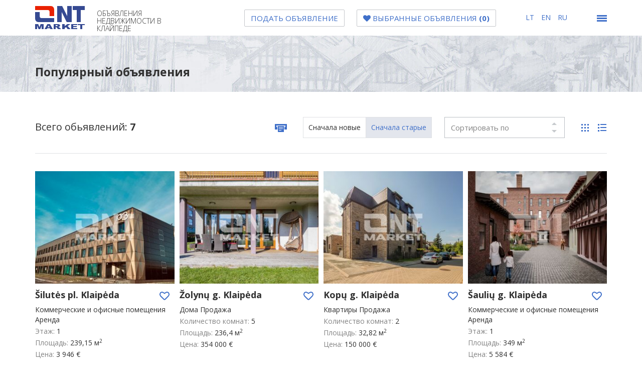

--- FILE ---
content_type: text/html; charset=UTF-8
request_url: https://ru.ntmarket.lt/populyarnyy-obyavleniya
body_size: 5336
content:
<!DOCTYPE html>
<html lang="ru">
<head>
    <meta charset="UTF-8">
    <title>Популярный объявления | NT Market</title>
    <meta name="viewport" content="width=device-width, initial-scale=1, maximum-scale=1, user-scalable=no">
    <meta http-equiv="X-UA-Compatible" content="IE=edge">
    <meta name="description" content="">
    <meta name="keywords" content="">
    <meta http-equiv="Content-Language" content="ru">

    <!-- Fonts -->
    
    <link href="https://fonts.googleapis.com/css?family=Open+Sans:300,400,600,700,800" media="screen" rel="stylesheet" type="text/css" >
<link href="/website/static/css/font-awesome.min.css?_dc=1482238407" media="screen" rel="stylesheet" type="text/css" >
<link href="/website/static/css/normalize.css?_dc=1482238408" media="screen" rel="stylesheet" type="text/css" >
<link href="/website/static/css/bootstrap.min.css?_dc=1482238407" media="screen" rel="stylesheet" type="text/css" >
<link href="/website/static/css/bootstrap-theme.min.css?_dc=1482238407" media="screen" rel="stylesheet" type="text/css" >
<link href="/website/static/js/slider-pro-master/dist/css/slider-pro.css?_dc=1467179626" media="screen" rel="stylesheet" type="text/css" >
<link href="/website/static/js/fancyBox/source/jquery.fancybox.css?_dc=1463465711" media="screen" rel="stylesheet" type="text/css" >
<link href="/website/static/fontello/css/fontello.css?_dc=1482238408" media="screen" rel="stylesheet" type="text/css" >    <!-- FOR DEV PURPOSES -->
    <link href="/website/static/css/main.css" media="screen" rel="stylesheet" type="text/css" >
    <!-- Google Map -->
    <script src="https://maps.googleapis.com/maps/api/js?key=AIzaSyClYuJrOxnHDzgglugC1d1ZZQpOofMBEu0"></script>
	<!-- Facebook Pixel Code -->
	<script>
		!function(f,b,e,v,n,t,s)
		{if(f.fbq)return;n=f.fbq=function(){n.callMethod?
		n.callMethod.apply(n,arguments):n.queue.push(arguments)};
		if(!f._fbq)f._fbq=n;n.push=n;n.loaded=!0;n.version='2.0';
		n.queue=[];t=b.createElement(e);t.async=!0;
		t.src=v;s=b.getElementsByTagName(e)[0];
		s.parentNode.insertBefore(t,s)}(window, document,'script',
		'https://connect.facebook.net/en_US/fbevents.js');
		fbq('init', '2783827075211736');
		fbq('track', 'PageView');
	</script>
	<noscript>
		<img height="1" width="1" style="display:none"
			src="https://www.facebook.com/tr?id=2783827075211736&ev=PageView&noscript=1"/>
	</noscript>
<!-- End Facebook Pixel Code -->


            <script>
              (function(i,s,o,g,r,a,m){i['GoogleAnalyticsObject']=r;i[r]=i[r]||function(){
              (i[r].q=i[r].q||[]).push(arguments)},i[r].l=1*new Date();a=s.createElement(o),
              m=s.getElementsByTagName(o)[0];a.async=1;a.src=g;m.parentNode.insertBefore(a,m)
              })(window,document,'script','//www.google-analytics.com/analytics.js','ga');

              

              ga('create', 'UA-79924568-2');
              ga('set', 'anonymizeIp', true);
              
              if (typeof _gaqPageView != "undefined"){
                ga('send', 'pageview', _gaqPageView);
              } else {
                ga('send', 'pageview');
              }

              
            </script></head>

<body class="body_populyarnyy-obyavleniya body_frontend_ads body_popular-list body_frontend_ads_popular-list lang_ru">
<!-- navigation Menu -->


<div id="navigation">
    <div class="container">
        <ul class="pull-left">
            <li class="logo-wrap"><a href="https://ru.ntmarket.lt" class="logo"><img src="/website/static/img/logo.png" alt=""></a></li>
            <li class="brand-text"><h1>ОБЪЯВЛЕНИЯ НЕДВИЖИМОСТИ В КЛАЙПЕДЕ</h1></li>
        </ul>
        <ul class="pull-right">
            
            <li class="mobile-hidden"><a href="https://ru.ntmarket.lt/sozdat-obyavleniye" class="nav-top-btn">Подать объявление</a></li>
            <li class="mobile-hidden"><a href="https://ru.ntmarket.lt/zapomnennyye-obyavleniya" class="nav-top-btn"> <i class="fa fa-heart"></i> Bыбранные объявления                    <strong id="favoriteCounter">(0)</strong></a></li>

                <li id="language-switch">
        <div class="lang-pick">
                    <span class="locale_lt">
                <a href="https://www.ntmarket.lt/populiariausi-skelbimai">
                    lt                </a>
            </span>
                    <span class="locale_en">
                <a href="https://en.ntmarket.lt/popular-adverts">
                    en                </a>
            </span>
                    <span class="locale_ru active">
                <a href="https://ru.ntmarket.lt/populyarnyy-obyavleniya">
                    ru                </a>
            </span>
                </div>
    </li>
<script type="text/javascript">
    var $_GET_PARAMS = "/populyarnyy-obyavleniya";
    var $_GET_NOT_EMPTY = "";
</script>

            
            <li class="menu">
                <div id="showRight"><span></span>
                    <div id="nav-icon">
                        <span></span>
                        <span></span>
                        <span></span>
                        <span></span>
                    </div>
                </div>
            </li>
        </ul>
    </div>
</div><!--Toggle menu-->

<nav class="cbp-spmenu cbp-spmenu-vertical cbp-spmenu-right" id="cbp-spmenu-s2">
    <div class="menu-top">
        <!--        <h3>Meniu</h3>-->
        <img src="/website/static/img/logo.png" alt="">
        <div id="nav-icon2" class="open">
            <span></span>
            <span></span>
            <span></span>
            <span></span>
        </div>
    </div>
    <ul>
            <li>
            <a href="/list" >Объявления</a>        </li>
            <li>
            <a href="/spisok-proyektov" >Проекты</a>        </li>
            <li>
            <a href="/o-nas" >О нас</a>        </li>
            <li>
            <a href="/kontakti" >Контакты</a>        </li>
            <li>
            <a href="/populyarnyy-obyavleniya" > Популярный объявления </a>        </li>
            <li>
            <a href="/noveyshiy-obyavleniya" >Новые объявления</a>        </li>
    </ul>
    <ul class="mobile-menu">
        <li>
            <a href="https://ru.ntmarket.lt/sozdat-obyavleniye">Подать объявление</a>
            <a href="https://ru.ntmarket.lt/zapomnennyye-obyavleniya">Памятные объявления</a>
        </li>
    </ul>
</nav>
<!--- AD TITLE WITH ADDRESS --->

<div id="page-title">
    <div class="container">
        <div class="row">

            <div class="col-xs-12 col-no-padding">
                <div class="col-xs-12 col-sm-10">
                    <h2 class="address">
                        Популярный объявления                    </h2>
                </div>

                <div class="col-xs-12 col-sm-2">
                    <div class="title-icons">
                        
                                            </div>
                </div>
            </div>

        </div>
    </div>
</div>
<!--- END AD TITLE WITH ADDRESS ---><div class="container search-results-tab">
    <ul class="search-ul-one ">
        <li class="search-li">
            <div class="search-results-total">
                <span>Всего обьявлений: </span>
                <span>
                    <strong>
                        7                      </strong>
                </span>
            </div>
        </li>
    </ul>
    <ul class="search-ul-two">
        <li class="search-li">
            <div class="btn-wrap">
                                <span id="pdfMessage" style="display: none;">Sąrašas tuščias</span>

                <a  href="/download-ad-pdf/?id=[3500,3403,3935,4022,4080,3225,3231]&lang=ru" target='_blank'>
                    <span class="sort-tab-img"></span>
                </a>

                
                <a href="/populyarnyy-obyavleniya?o_creationDate=desc"
                   class="btn-search-tab btn-search-tab-active">
                    Сначала новые                </a>

                <a href="/populyarnyy-obyavleniya?o_creationDate=asc" class="btn-search-tab">Cначала старые</a>
            </div>
        </li>
        <li class="search-li">

            
            <select name="sort_by" id="sort_by" class="selectpicker">
                <option value="" >Сортировать по</option>
                <option value="/populyarnyy-obyavleniya?sort_by=price_asc" >цена по возрастанию</option>
                <option value="/populyarnyy-obyavleniya?sort_by=price_desc" >цена по убыванию</option>
                <option value="/populyarnyy-obyavleniya?sort_by=area_asc" >наименьшая площадь первая</option>
                <option value="/populyarnyy-obyavleniya?sort_by=area_desc" >наибольшая площадь первая</option>
            </select>
        </li>
        <li class="search-li post-layout">
            <span class="grid-layout"></span>
            <span class="list-layout"></span>
        </li>
    </ul>
</div>
<div class="container">
    <div class="row">
        <div class="col-xs-12">
            <span class="line"></span>
        </div>
    </div>
</div>
<!--- GRID --->
<div class="container">
                    <div class="grid-container">
            <ul>
                                    <li>
    <a href="/objevlenie-nuomai-prekybines-biuro-patalpos-klaipeda-silutes-pl-3500" class="item-photo">
        <img src="/website/var/tmp/image-thumbnails/40000/42873/thumb__object_list/1656503663ekrano-nuotrauka-2022-06-03-112344.jpeg" class="img-responsive" alt="Šilutės pl. Klaipėda">

        
        
    </a>
    <div class="info">
        <p class="address">
            <a href="/objevlenie-nuomai-prekybines-biuro-patalpos-klaipeda-silutes-pl-3500">
                Šilutės pl. Klaipėda            </a>
        </p>
        <p class="selling">Коммерческие и офисные помещения Аренда</p>

        
                        <p>Этаж: <span>1</span></p>

        
        
                        <p>Площадь: <span>239,15 м<sup>2</sup></span></p>

        
        <p>Цена: <span>3 946 &#8364;</span></p>

    </div>
	<div class="extra_info">
			</div>
    <span class="love"><span class="dislike" data-ad_id="79609"></span></span></li>                                    <li>
    <a href="/objevlenie-pardavimui-namas-klaipeda-zolynu-g-3403" class="item-photo">
        <img src="/website/var/tmp/image-thumbnails/40000/41836/thumb__object_list/1632984174img_6296.jpeg" class="img-responsive" alt="Žolynų g. Klaipėda">

        
        
    </a>
    <div class="info">
        <p class="address">
            <a href="/objevlenie-pardavimui-namas-klaipeda-zolynu-g-3403">
                Žolynų g. Klaipėda            </a>
        </p>
        <p class="selling">Домa Продажа</p>

        
                        <p>Количество комнат: <span>5</span></p>

        
        
                        <p>Площадь: <span>236,4 м<sup>2</sup></span></p>

        
        <p>Цена: <span>354 000 &#8364;</span></p>

    </div>
	<div class="extra_info">
		&nbsp;	</div>
    <span class="love"><span class="dislike" data-ad_id="79448"></span></span></li>                                    <li>
    <a href="/objevlenie-pardavimui-butas-klaipeda-kopu-g-3935" class="item-photo">
        <img src="/website/var/tmp/image-thumbnails/50000/53159/thumb__object_list/1753687098img_4246.jpeg" class="img-responsive" alt="Kopų g. Klaipėda">

        
        
    </a>
    <div class="info">
        <p class="address">
            <a href="/objevlenie-pardavimui-butas-klaipeda-kopu-g-3935">
                Kopų g. Klaipėda            </a>
        </p>
        <p class="selling">Квартиры Продажа</p>

        
                        <p>Количество комнат: <span>2</span></p>

        
        
                        <p>Площадь: <span>32,82 м<sup>2</sup></span></p>

        
        <p>Цена: <span>150 000 &#8364;</span></p>

    </div>
	<div class="extra_info">
		&nbsp;	</div>
    <span class="love"><span class="dislike" data-ad_id="80358"></span></span></li>                                    <li>
    <a href="/objevlenie-nuomai-prekybines-biuro-patalpos-klaipeda-sauliu-g-4022" class="item-photo">
        <img src="/website/var/tmp/image-thumbnails/50000/50092/thumb__object_list/1727169916fiksavimas.jpeg" class="img-responsive" alt="Šaulių g. Klaipėda">

        
        
    </a>
    <div class="info">
        <p class="address">
            <a href="/objevlenie-nuomai-prekybines-biuro-patalpos-klaipeda-sauliu-g-4022">
                Šaulių g. Klaipėda            </a>
        </p>
        <p class="selling">Коммерческие и офисные помещения Аренда</p>

        
                        <p>Этаж: <span>1</span></p>

        
        
                        <p>Площадь: <span>349 м<sup>2</sup></span></p>

        
        <p>Цена: <span>5 584 &#8364;</span></p>

    </div>
	<div class="extra_info">
			</div>
    <span class="love"><span class="dislike" data-ad_id="80507"></span></span></li>                                    <li>
    <a href="/objevlenie-nuomai-prekybines-biuro-patalpos-klaipeda-taikos-pr-4080" class="item-photo">
        <img src="/website/var/tmp/image-thumbnails/50000/51393/thumb__object_list/17397986961.jpeg" class="img-responsive" alt="Taikos pr. Klaipėda">

        
        
    </a>
    <div class="info">
        <p class="address">
            <a href="/objevlenie-nuomai-prekybines-biuro-patalpos-klaipeda-taikos-pr-4080">
                Taikos pr. Klaipėda            </a>
        </p>
        <p class="selling">Коммерческие и офисные помещения Аренда</p>

        
                        <p>Этаж: <span></span></p>

        
        
                        <p>Площадь: <span>365 м<sup>2</sup></span></p>

        
        <p>Цена: <span>5 990 &#8364;</span></p>

    </div>
	<div class="extra_info">
			</div>
    <span class="love"><span class="dislike" data-ad_id="80625"></span></span></li>                                    <li>
    <a href="/objevlenie-pardavimui-zemes-sklypas-glaudenai-street-3225" class="item-photo">
        <img src="/website/var/tmp/image-thumbnails/50000/50257/thumb__object_list/1729781107nt-market-2-kartas-2---kopija.jpeg" class="img-responsive" alt="Glaudėnai">

        
        
    </a>
    <div class="info">
        <p class="address">
            <a href="/objevlenie-pardavimui-zemes-sklypas-glaudenai-street-3225">
                Glaudėnai            </a>
        </p>
        <p class="selling">Участки Продажа</p>

        
                        <p>
                Предназначение:
                <span>
                                        промышленности, складирование, другое                </span>
            </p>

        
        
                        <p>Площадь участка : <span>833,47 a</p>

        
        <p>Цена: <span>626 000 &#8364;</span></p>

    </div>
	<div class="extra_info">
		&nbsp;	</div>
    <span class="love"><span class="dislike" data-ad_id="79099"></span></span></li>                                    <li>
    <a href="/objevlenie-pardavimui-namas-rusne-k-donelaicio-g-3231" class="item-photo">
        <img src="/website/var/tmp/image-thumbnails/40000/42546/thumb__object_list/16516558621.jpeg" class="img-responsive" alt="K. Donelaičio g. Rusnė">

        
        
    </a>
    <div class="info">
        <p class="address">
            <a href="/objevlenie-pardavimui-namas-rusne-k-donelaicio-g-3231">
                K. Donelaičio g. Rusnė            </a>
        </p>
        <p class="selling">Домa Продажа</p>

        
                        <p>Количество комнат: <span></span></p>

        
        
                        <p>Площадь: <span>1597,02 м<sup>2</sup></span></p>

        
        <p>Цена: <span>500 000 &#8364;</span></p>

    </div>
	<div class="extra_info">
			</div>
    <span class="love"><span class="dislike" data-ad_id="79106"></span></span></li>                            </ul>
            <!-- pagination start -->
            <div class="paginator">
    <!-- FIRST -->
            <span class="btn-paginator-first disabled"></span>
        <!-- PREV -->
            <span class="btn-paginator-prev disabled"></span>
        <!-- NEXT -->
            <span class="btn-paginator-next disabled"></span>
        <!-- LAST -->
            <span class="btn-paginator-last disabled"></span>
        <span class="paginator-count">1&nbsp;oт&nbsp;1</span>
    </div>            <!-- pagination end -->
            </div>
        </div>
<!--- END GRID --->
<!--- FOOTER --->
<div class="space-up with-line">
    <div class="container">
        <div class="footer">
            <div class="row">
                <div class="footer-nav">
                    <ul>
                                                    <li>
                                <a href="/list" >ОБЪЯВЛЕНИЯ</a>                            </li>
                                                    <li>
                                <a href="/spisok-proyektov" >ПРОЕКТЫ</a>                            </li>
                                                    <li>
                                <a href="/o-nas" >О НАС</a>                            </li>
                                                    <li>
                                <a href="/kontakti" >КОНТАКТЫ</a>                            </li>
                                            </ul>
                </div>
                <div class="footer-info">
                    <p><span>ЗАО NT MARKET, УЛ. ШАУЛЮ 23A, КЛАЙПЕДА. ТЕЛ. +370&nbsp;</span>699 86075,<span> ЭЛ. ПОЧТА</span> <a href="mailto:info@ntmarket.lt">info@ntmarket.lt</a> <a href="https://www.facebook.com/ntmarket/" target="_blank"><img alt="" src="/website/static/img/fb.png" /></a></p>
                </div>
            </div>

            <div class="row">
                <span class="all-rights pull-left">© 2016 Все права защищены.</span>
                <div class="creators pull-right">
                    <span>РЕШЕНИЕ: </span>
                    <a href="http://emotion.lt">EMOTION</a>
                </div>
            </div>
        </div>
    </div>
</div>
<!--- END FOOTER --->


<script>
    var PRICE_LABEL = 'Цена €';
    var PRICE_MONTH_LABEL = 'Цена €/месяц';
    var DETAIL_SEARCH_LABEL = 'Детальный поиск';
    var USUAL_SEARCH_LABEL = 'Обычный поиск';
    var RENT_LABEL = 'В АРЕНДЕ';
    var SELL_LABEL = 'ПРОДАНО ';
</script><script type="text/javascript" src="/website/static/js/jquery-2.2.3.min.js?_dc=1463485572"></script>
<script type="text/javascript" src="/website/static/js/jquery-ui.min.js?_dc=1463474854"></script>
<script type="text/javascript" src="/website/static/js/bootstrap.min.js?_dc=1448382862"></script>
<script type="text/javascript" src="/website/static/js/slider-pro-master/dist/js/jquery.sliderPro.min.js?_dc=1463465711"></script>
<script type="text/javascript" src="/website/static/js/fancyBox/source/jquery.fancybox.js?_dc=1463465711"></script>
<script type="text/javascript" src="/website/static/js/jquery.dotdotdot.min.js?_dc=1468580240"></script>
<script type="text/javascript" src="/website/static/js/placeholders.min.js?_dc=1463465711"></script>
<script type="text/javascript" src="/website/static/js/form-validation.js?_dc=1475647771"></script>
<script type="text/javascript" src="/website/static/js/bootstrap-select.min.js?_dc=1475647771"></script>
<script type="text/javascript" src="/website/static/js/dropzone.js?_dc=1466054813"></script>
<script type="text/javascript" src="/website/static/js/css_browser_selector.js?_dc=1483452519"></script>
<script type="text/javascript" src="/website/static/js/navigation.js?_dc=1469099823"></script>
<script type="text/javascript" src="/website/static/js/search.js?_dc=1544538103"></script>
<script type="text/javascript" src="/website/static/js/grid.js?_dc=1465984908"></script>
<script type="text/javascript" src="/website/static/js/main.js?_dc=1530083106"></script>
<script type="text/javascript" src="/website/static/js/frontend_main.js?_dc=1475647771"></script>
<script type="text/javascript" src="/website/static/js/email.js?_dc=1466604516"></script>
<script type="text/javascript" src="/website/static/js/lightbox.js?_dc=1465808189"></script>
<script type="text/javascript" src="/website/static/js/tinymce/tinymce.min.js?_dc=1465889575"></script></body>
</html>

--- FILE ---
content_type: text/css
request_url: https://ru.ntmarket.lt/website/static/fontello/css/fontello.css?_dc=1482238408
body_size: 584
content:
@font-face {
  font-family: 'fontello';
  src: url('../font/fontello.eot?10156472');
  src: url('../font/fontello.eot?10156472#iefix') format('embedded-opentype'),
       url('../font/fontello.woff2?10156472') format('woff2'),
       url('../font/fontello.woff?10156472') format('woff'),
       url('../font/fontello.ttf?10156472') format('truetype'),
       url('../font/fontello.svg?10156472#fontello') format('svg');
  font-weight: normal;
  font-style: normal;
}
/* Chrome hack: SVG is rendered more smooth in Windozze. 100% magic, uncomment if you need it. */
/* Note, that will break hinting! In other OS-es font will be not as sharp as it could be */
/*
@media screen and (-webkit-min-device-pixel-ratio:0) {
  @font-face {
    font-family: 'fontello';
    src: url('../font/fontello.svg?10156472#fontello') format('svg');
  }
}
*/
 
 [class^="icon-"]:before, [class*=" icon-"]:before {
  font-family: "fontello";
  font-style: normal;
  font-weight: normal;
  speak: none;
 
  display: inline-block;
  text-decoration: inherit;
  width: 1em;
  margin-right: .2em;
  text-align: center;
  /* opacity: .8; */
 
  /* For safety - reset parent styles, that can break glyph codes*/
  font-variant: normal;
  text-transform: none;
 
  /* fix buttons height, for twitter bootstrap */
  line-height: 1em;
 
  /* Animation center compensation - margins should be symmetric */
  /* remove if not needed */
  margin-left: .2em;
 
  /* you can be more comfortable with increased icons size */
  /* font-size: 120%; */
 
  /* Font smoothing. That was taken from TWBS */
  -webkit-font-smoothing: antialiased;
  -moz-osx-font-smoothing: grayscale;
 
  /* Uncomment for 3D effect */
  /* text-shadow: 1px 1px 1px rgba(127, 127, 127, 0.3); */
}
 
.icon-skelbiu:before { content: '\e801'; } /* '' */
.icon-aruodas:before { content: '\e802'; } /* '' */
.icon-nt_map:before { content: '\e803'; } /* '' */
.icon-domo:before { content: '\e804'; } /* '' */

--- FILE ---
content_type: text/css
request_url: https://ru.ntmarket.lt/website/static/css/main.css
body_size: 9973
content:
@import url(bootstrap-select.css);body:after{content:url("../img/close.png") url("../img/loading.gif") url("../img/prev.png") url("../img/next.png");display:none}body.lb-disable-scrolling{overflow:hidden}.lightboxOverlay{position:absolute;top:0;left:0;z-index:9999;background-color:black;filter:progid:DXImageTransform.Microsoft.Alpha(Opacity=80);opacity:0.8;display:none}.lightbox{position:absolute;left:0;width:100%;z-index:10000;text-align:center;line-height:0;font-weight:normal}.lightbox .lb-image{display:block;height:auto;max-width:inherit;border-radius:3px}.lightbox a img{border:none}.lb-outerContainer{position:relative;background-color:white;*zoom:1;width:250px;height:250px;margin:0 auto;border-radius:4px}.lb-outerContainer:after{content:"";display:table;clear:both}.lb-container{padding:4px}.lb-loader{position:absolute;top:43%;left:0;height:25%;width:100%;text-align:center;line-height:0}.lb-cancel{display:block;width:32px;height:32px;margin:0 auto;background:url("../img/loading.gif") no-repeat}.lb-nav{position:absolute;top:0;left:0;height:100%;width:100%;z-index:10}.lb-container>.nav{left:0}.lb-nav a{outline:none;background-image:url("[data-uri]")}.lb-prev,.lb-next{height:100%;cursor:pointer;display:block}.lb-nav a.lb-prev{width:34%;left:0;float:left;background:url("../img/prev.png") left 48% no-repeat;filter:progid:DXImageTransform.Microsoft.Alpha(Opacity=0);opacity:0;-webkit-transition:opacity 0.6s;-moz-transition:opacity 0.6s;-o-transition:opacity 0.6s;transition:opacity 0.6s}.lb-nav a.lb-prev:hover{filter:progid:DXImageTransform.Microsoft.Alpha(Opacity=100);opacity:1}.lb-nav a.lb-next{width:64%;right:0;float:right;background:url("../img/next.png") right 48% no-repeat;filter:progid:DXImageTransform.Microsoft.Alpha(Opacity=0);opacity:0;-webkit-transition:opacity 0.6s;-moz-transition:opacity 0.6s;-o-transition:opacity 0.6s;transition:opacity 0.6s}.lb-nav a.lb-next:hover{filter:progid:DXImageTransform.Microsoft.Alpha(Opacity=100);opacity:1}.lb-dataContainer{margin:0 auto;padding-top:5px;*zoom:1;width:100%;-moz-border-radius-bottomleft:4px;-webkit-border-bottom-left-radius:4px;border-bottom-left-radius:4px;-moz-border-radius-bottomright:4px;-webkit-border-bottom-right-radius:4px;border-bottom-right-radius:4px}.lb-dataContainer:after{content:"";display:table;clear:both}.lb-data{padding:0 4px;color:#ccc}.lb-data .lb-details{width:85%;float:left;text-align:left;line-height:1.1em}.lb-data .lb-caption{font-size:13px;font-weight:bold;line-height:1em}.lb-data .lb-number{display:block;clear:left;padding-bottom:1em;font-size:12px;color:#999999}.lb-data .lb-close{display:block;float:right;width:30px;height:30px;background:url("../img/close.png") top right no-repeat;text-align:right;outline:none;filter:progid:DXImageTransform.Microsoft.Alpha(Opacity=70);opacity:0.7;-webkit-transition:opacity 0.2s;-moz-transition:opacity 0.2s;-o-transition:opacity 0.2s;transition:opacity 0.2s}.lb-data .lb-close:hover{cursor:pointer;filter:progid:DXImageTransform.Microsoft.Alpha(Opacity=100);opacity:1}.dropzone{padding:15px;border:3px dashed #dedede}.dropzone.dz-clickable:hover{background:#ececec;cursor:pointer}.dropzone.dz-drag-hover{background:#a8ffc0}.dropzone .dz-details,.dropzone .dz-error-mark,.dropzone .dz-success-mark{display:none}.dropzone .dz-default.dz-message{padding:15px 30px;text-align:center}.dropzone .dz-preview.dz-image-preview{width:120px;margin:5px;float:left}.dropzone:after{content:"";display:table;clear:both}.photo_list{clear:both;padding:0 0 10px 0 !important}.photo_list li{padding:5px 5px 0 0;list-style:none;display:inline-block;position:relative}.photo_list li .img_del{background:red;width:28px;height:28px;border-radius:50%;color:#fff;text-align:center;position:absolute;top:10px;right:10px;cursor:pointer}.photo_list li .img_del:hover{opacity:0.7}.photo_list li .img_del:before{content:"\f00d";font-size:24px;line-height:26px;font-family:FontAwesome}.photo_list li .img_rot_left:before{font-family:FontAwesome;content:"\f01e"}.photo_list li .img_rot_right:before{font-family:FontAwesome;content:"\f0e2"}.photo_list li .img_rot_left,.photo_list li .img_rot_right{position:absolute;width:28px;height:28px;bottom:0;cursor:pointer;background:#DEDEDE;text-align:center;line-height:28px;color:#000}.photo_list li .img_rot_left{left:0}.photo_list li .img_rot_right{right:0}.download_images{text-decoration:underline;font-size:16px;cursor:pointer;padding:5px 0;display:inline-block}.download_images:hover{opacity:0.7}*:focus{outline:none;-moz-outline:none}*::-moz-focus-inner{border:0}a{color:#4070C9}a:hover{text-decoration:none;color:#4070C9}.placeholder{color:#aaa}input:focus::-webkit-input-placeholder{color:transparent}input:focus:-moz-placeholder{color:transparent}input:focus::-moz-placeholder{color:transparent}input:focus:-ms-input-placeholder{color:transparent}p{color:#313131;font-size:14px}.h3-title{text-transform:uppercase;font-weight:bold;text-align:left;color:#313131}img[src$=".gif"],img[src$=".png"]{image-rendering:-moz-crisp-edges;image-rendering:-o-crisp-edges;image-rendering:-webkit-optimize-contrast;image-rendering:crisp-edges;-ms-interpolation-mode:nearest-neighbor}img{-ms-interpolation-mode:bicubic}body{padding-top:68px;font-family:'Open Sans', sans-serif}html.ie_browser body{font-family:sans-serif}.container{width:310px}@media (min-width: 370px){.container{width:360px}}@media (min-width: 460px){.container{width:420px}}@media (min-width: 640px){.container{width:600px}}@media (min-width: 768px){.container{width:745px}}@media (min-width: 992px){.container{width:970px}}@media (min-width: 1200px){.container{width:1170px}}@media (min-width: 1300px){.container{width:1260px}}.col-no-padding{padding-left:0;padding-right:0}.col-small-padding{padding-left:5px;padding-right:5px}.col-grid-padding{padding-left:7px;padding-right:7px}.row-custom{margin-right:-20px;margin-left:-20px}.space-all{margin:30px 0}.space-up{margin-top:30px}.space-down{margin-bottom:30px}.with-bottom-line{border-bottom:1px solid #D0D6DC}.line-separator{border-bottom:1px solid #dfe1e4;margin:5px 0}.with-line{border-top:1px solid #dfe1e4}.line-right{border-right:1px solid #dfe1e4}.line-left{border-left:1px solid #dfe1e4}.line-bottom{border-bottom:1px solid #dfe1e4}.line{margin:10px 0 20px;display:block;position:relative;width:100%;height:1px;border-bottom:1px solid #dfe1e4;clear:both}@media screen and (max-width: 991px){.line-right,.line-left,.line-bottom{border:none}}.sort-tab-img{position:relative;background:url("../img/sort-icon.png") no-repeat center;background-size:24px 17px;width:24px;height:17px;display:inline-block;cursor:pointer}.off{display:none}.send-email-btn img{vertical-align:top}.like,.dislike{position:absolute;background:url("../img/heart.png") no-repeat;height:17px;width:20px;right:15px;cursor:pointer}.dislike{background:url("../img/heart-empty.png") no-repeat}.wrap{width:100%}.paginator{display:table;margin-top:20px;padding-left:0;width:95%}@media (min-width: 460px){.paginator{width:auto;clear:both}}.paginator .btn-paginator-first,.paginator .btn-paginator-prev,.paginator .btn-paginator-next,.paginator .btn-paginator-last{display:inline-block;background:#E3E6ED url("../img/pagi-first.png") no-repeat center;height:40px;width:40px;margin-right:3px;-webkit-transition:0.2s;-moz-transition:0.2s;-ms-transition:0.2s;-o-transition:0.2s;transition:0.2s}.paginator .btn-paginator-first:hover,.paginator .btn-paginator-prev:hover,.paginator .btn-paginator-next:hover,.paginator .btn-paginator-last:hover{background-color:#DCDFE6;-webkit-transition:0.2s;-moz-transition:0.2s;-ms-transition:0.2s;-o-transition:0.2s;transition:0.2s}.paginator .btn-paginator-first.disabled,.paginator .disabled.btn-paginator-prev,.paginator .disabled.btn-paginator-next,.paginator .disabled.btn-paginator-last{background:#E3E6ED url("../img/pagi-first-disabled.png") no-repeat center}.paginator .btn-paginator-prev{background:#E3E6ED url("../img/pagi-prev.png") no-repeat center}.paginator .btn-paginator-prev.disabled{background:#E3E6ED url("../img/pagi-prev-disabled.png") no-repeat center}.paginator .btn-paginator-next{background:#E3E6ED url("../img/pagi-next.png") no-repeat center}.paginator .btn-paginator-next.disabled{background:#E3E6ED url("../img/pagi-next-disabled.png") no-repeat center}.paginator .btn-paginator-last{background:#E3E6ED url("../img/pagi-last.png") no-repeat center}.paginator .btn-paginator-last.disabled{background:#E3E6ED url("../img/pagi-last-disabled.png") no-repeat center}.paginator .paginator-count{display:table-cell;vertical-align:middle;padding-left:20px;font-size:15px}.wrap_index-page{padding-bottom:25px}.wrap_index-page .index-page .like,.wrap_index-page .index-page .dislike,.wrap_index-page .index-page .dislike,.wrap_index-page .index-page .paginator{display:none}.nav-top-btn{text-transform:uppercase;border:1px solid #C5C7CB;background:#fff;color:#4070C9;font-size:15px;padding:6px 12px;line-height:1.428;text-align:center;vertical-align:middle;-webkit-border-radius:2px;-moz-border-radius:2px;border-radius:2px}.nav-top-btn:hover{background:#f5f7f9}.fixed-nav{position:fixed;background:#fff;width:100%;min-width:100%;top:0;left:0;z-index:1000;margin:0}@media (max-width: 1200px){.fixed-nav .navbar-header{float:none}.fixed-nav .navbar-left,.fixed-nav .navbar-right{float:none !important}.fixed-nav .navbar-toggle{display:block}.fixed-nav .navbar-collapse{border-top:1px solid transparent;box-shadow:inset 0 1px 0 rgba(255,255,255,0.1)}.fixed-nav .navbar-fixed-top{top:0;border-width:0 0 1px}.fixed-nav .navbar-collapse.collapse{display:none !important}.fixed-nav .navbar-nav{float:none !important;margin-top:7.5px}.fixed-nav .navbar-nav>li{float:none}.fixed-nav .navbar-nav>li>a{padding-top:10px;padding-bottom:10px}.fixed-nav .collapse.in{display:block !important}}.fixed-nav .navbar{margin:0}.fixed-nav #managerNavBar .logo{display:inline-block;margin:4px 0}@media screen and (max-width: 1200px){.fixed-nav #managerNavBar .logo{display:block;margin:7px 0;text-align:center}}.fixed-nav #managerNavBar .navbar-nav{margin:0}@media screen and (min-width: 1200px){.fixed-nav #managerNavBar .navbar-nav li a{padding:17px 10px}}.fixed-nav #managerNavBar .navbar-nav .btn-logout{color:#4070C9;padding:6px 12px;margin:10px 0}.btn-white{background:#F5F7F9;border-color:#F5F7F9;color:#4070C9;font-size:15px;-webkit-border-radius:2px;-moz-border-radius:2px;border-radius:2px}.btn-detail-search{margin:0 0 10px 0;background:#eaeaea;border-color:#eaeaea;color:#848484;font-size:13px;-webkit-border-radius:2px;-moz-border-radius:2px;border-radius:2px;width:100%;padding:15px 0;line-height:1;text-align:center;cursor:pointer;float:right}@media (min-width: 640px){.btn-detail-search{font-size:15px}}@media (min-width: 992px){.btn-detail-search{margin-right:0;margin-left:0;padding:13px 0}}.btn-detail-search:hover{-webkit-transition:0.3s;-moz-transition:0.3s;-ms-transition:0.3s;-o-transition:0.3s;transition:0.3s;color:#848484}.btn-detail-search.active{background:#f5f7f9;border-color:#f5f7f9;color:#4070C9}.btn-grey{background:#edeff2;border-color:#edeff2;color:#4070C9;font-size:15px;-webkit-border-radius:2px;-moz-border-radius:2px;border-radius:2px;float:right;padding:10px 20px}.btn-grey:hover{-webkit-transition:0.3s;-moz-transition:0.3s;-ms-transition:0.3s;-o-transition:0.3s;transition:0.3s;background:#f3f4f6;border-color:#f3f4f6;color:#4070C9}.btn-grey:link,.btn-grey:visited,.btn-grey:active{text-decoration:none;color:#4070C9}.btn-search{margin:0 0 18px 0;background:#4070c9;border:none;color:#fff;font-size:13px;-webkit-border-radius:2px;-moz-border-radius:2px;border-radius:2px;width:100%;line-height:1;padding:14px 0;cursor:pointer;text-align:center}@media (min-width: 640px){.btn-search{font-size:15px}}@media (min-width: 992px){.btn-search{width:100%;float:right;margin-left:0;margin-right:0}}.btn-search:hover{-webkit-transition:0.3s;-moz-transition:0.3s;-ms-transition:0.3s;-o-transition:0.3s;transition:0.3s;color:#fff;background:#5882d0}.btn-search input{display:none;background:none;border:none}.btn-submit{padding:8px 25px;color:#fff;background:#4070C9;font-weight:bold;-webkit-border-radius:4px;-moz-border-radius:4px;border-radius:4px;border:0}.btn-submit:hover{color:#fff}.btn-danger{padding:8px 25px;color:#fff;font-weight:bold;-webkit-border-radius:4px;-moz-border-radius:4px;border-radius:4px;border:0;background:#b92c28}.btn-danger:hover{color:#fff}.btn-default{font-size:15px}.email-button{background:#5291D8 url("../img/mail.png") no-repeat 5px center;background-size:15px;display:inline-block;color:#fff;font-size:11px;font-weight:600;text-align:right;padding:3px 5px 2px 25px;-webkit-border-radius:2px;-moz-border-radius:2px;border-radius:2px;margin:0}@media (min-width: 1300px){.email-button{padding:2px 5px 2px 25px;position:absolute;margin:-1px 0 0 4px}}.email-button:hover{color:#fff;text-decoration:none}.email-button:visited{color:#fff;text-decoration:none}.email-button:active{color:#fff;text-decoration:none}.email-button:-webkit-any-link{color:#fff;text-decoration:none}.social-btn-wrap{width:95%;margin:0 auto 0 auto}@media (min-width: 640px){.social-btn-wrap{width:97%}}@media (min-width: 768px){.social-btn-wrap{width:98%}}@media (min-width: 992px){.social-btn-wrap{width:100%}.social-btn-wrap a{display:inline-block;padding-bottom:3px}}.social-btn-wrap #fbShareButton{margin-top:5px}.social-btn-wrap #fbLikeButton{margin-top:5px}.social-btn-wrap .email-button{margin-top:5px}.ie.browser_9 .social-btn-wrap .email-button,.browser_11 .social-btn-wrap .email-button{margin-left:0}.page-overlay{display:block;position:fixed;width:100%;min-width:100%;height:100%;min-height:100%;background:transparent;z-index:999;margin-top:-70px}.detail-search-fields,.index-page{display:none}#main-search .detail-search-fields .form-space::before{display:none}.form-control:focus{-webkit-box-shadow:none;-moz-box-shadow:none;box-shadow:none;border:1px solid #bcc0c5}#main-search .detail-search-fields .filter{min-height:60px}.table-layout,.manager-search{margin-top:20px}.nt-btn{font-size:14px;text-align:center;width:auto;display:inline-block;padding:10px 40px;cursor:pointer;outline:none;color:#000;background:#fff;border:1px #000 solid}.nt-btn-blue{color:#fff;background:#4070C9;border:none}.nt-btn:hover{color:#000;background:#f8f8f8}.nt-btn-blue:hover{color:#fff;background:#5882d0}.actions-tab{margin:30px auto;text-align:center}.actions-tab .nt-btn{min-width:230px;margin:10px 15px}.bootstrap_select,select.form-control,select#sort_by{background:url("../img/arrow.jpg") no-repeat right #fff;-webkit-border-radius:0;-moz-border-radius:0;border-radius:0;border:1px solid #bcc0c5;color:#848484;height:44px;width:100%;padding:0 15px;-webkit-appearance:none;-moz-appearance:none;-ms-appearance:none;-o-appearance:none;appearance:none;outline:none;box-shadow:none}.bootstrap_select:focus,select.form-control:focus,select#sort_by:focus,.bootstrap_select:active,select.form-control:active,select#sort_by:active{outline:none;-moz-outline:none}.bootstrap_select::-moz-focus-inner,select.form-control::-moz-focus-inner,select#sort_by::-moz-focus-inner{border:0;outline:none}.bootstrap_select::-ms-expand,select.form-control::-ms-expand,select#sort_by::-ms-expand{display:none}select.form-control{height:46px}select#sort_by{height:46px}.bootstrap-select{width:100%}.bootstrap-select .dropdown-toggle{background:url("../img/arrow.jpg") no-repeat right #fff;-webkit-border-radius:0;-moz-border-radius:0;border-radius:0;border:1px solid #bcc0c5;height:44px;width:100%;padding-right:30px;color:#848484;-webkit-appearance:none;-moz-appearance:none;-ms-appearance:none;-o-appearance:none;appearance:none;outline:none;box-shadow:none}.bootstrap-select .dropdown-toggle:focus,.bootstrap-select .dropdown-toggle:active{outline:none;-moz-outline:none}.bootstrap-select .dropdown-toggle::-moz-focus-inner{border:0;outline:none}.bootstrap-select .dropdown-toggle::-ms-expand{display:none}.bootstrap-select .bs-caret{display:none}.bootstrap-select .dropdown-menu{-webkit-border-radius:0;-moz-border-radius:0;border-radius:0}.bootstrap-select .btn-default,.bootstrap-select .btn-default:focus,.bootstrap-select .btn-default:active,.bootstrap-select .btn-default.active,.bootstrap-select .btn-default:hover,.bootstrap-select .open>.dropdown-toggle.btn-default{background:url("../img/arrow.jpg") no-repeat right #fff !important}.bootstrap-select .dropdown-menu>li>a:focus,.bootstrap-select .dropdown-menu>li>a:hover,.bootstrap-select .dropdown-menu>.active>a,.bootstrap-select .dropdown-menu>.active>a:focus,.bootstrap-select .dropdown-menu>.active>a:hover{background-color:#F7F7F7;background-image:none}.bootstrap-select .dropdown-menu>.active>a,.bootstrap-select .dropdown-menu>.active>a:focus,.bootstrap-select .dropdown-menu>.active>a:hover{color:#333}.bootstrap-select .dropdown-toggle:focus,.bootstrap-select a:focus{outline:none !important;outline-offset:0}.btn-group.open .dropdown-toggle{-webkit-box-shadow:none;box-shadow:none}.bootstrap-select.form-control{height:44px}.selectpicker{margin-bottom:0;float:none;width:100%}.bs-searchbox input[type="text"]{-webkit-border-radius:0;-moz-border-radius:0;border-radius:0;border:1px solid #bcc0c5;height:auto;padding:10px;width:100%}.bootstrap-select.form-control.main-select{height:46px}.main_search_large_selects,.bootstrap-select.select-deal>.dropdown-toggle,.bootstrap-select.select-estate-type>.dropdown-toggle,.bootstrap-select.select-location>.dropdown-toggle{-webkit-border-radius:0;-moz-border-radius:0;border-radius:0;border:1px solid #bcc0c5;color:#848484;height:46px;width:100%;padding:0 55px;-webkit-appearance:none;-moz-appearance:none;-ms-appearance:none;-o-appearance:none;appearance:none;outline:none;box-shadow:none}.main_search_large_selects:focus,.bootstrap-select.select-deal>.dropdown-toggle:focus,.bootstrap-select.select-estate-type>.dropdown-toggle:focus,.bootstrap-select.select-location>.dropdown-toggle:focus,.main_search_large_selects:active,.bootstrap-select.select-deal>.dropdown-toggle:active,.bootstrap-select.select-estate-type>.dropdown-toggle:active,.bootstrap-select.select-location>.dropdown-toggle:active{outline:none;-moz-outline:none}.main_search_large_selects::-moz-focus-inner,.bootstrap-select.select-deal>.dropdown-toggle::-moz-focus-inner,.bootstrap-select.select-estate-type>.dropdown-toggle::-moz-focus-inner,.bootstrap-select.select-location>.dropdown-toggle::-moz-focus-inner{border:0;outline:none}.main_search_large_selects::-ms-expand,.bootstrap-select.select-deal>.dropdown-toggle::-ms-expand,.bootstrap-select.select-estate-type>.dropdown-toggle::-ms-expand,.bootstrap-select.select-location>.dropdown-toggle::-ms-expand{display:none}.bootstrap-select.select-deal>.dropdown-toggle{background:url("../img/arrow.jpg") no-repeat right,url("../img/sprite.png") no-repeat 0px -47px #fff !important;-webkit-background-size:40px;background-size:40px}.bootstrap-select.select-estate-type>.dropdown-toggle{background:url("../img/arrow.jpg") no-repeat right,url("../img/sprite.png") no-repeat 0px -92px #fff !important;padding:0 45px}.bootstrap-select.select-location>.dropdown-toggle{background:url("../img/arrow.jpg") no-repeat right,url("../img/sprite.png") no-repeat 0px -137px #fff !important}.manager-main-search .bootstrap-select.select-location>.dropdown-toggle,.manager-main-search .bootstrap-select.select-estate-type>.dropdown-toggle,.manager-main-search .bootstrap-select.select-deal>.dropdown-toggle{background:url("../img/arrow.jpg") no-repeat right #fff !important;padding:0 20px}#manager-form .form-label{margin-bottom:15px}#manager-form .messagess{clear:both;padding-top:10px;display:none}#manager-form .input-err{color:red}#manager-form #img-loading{display:none}#manager-form .manager-submit-btn-wrap{margin-top:20px}#manager-form .manager-submit-btn-wrap input{display:inline-block;margin-right:10px}#manager-form .checkboxes{width:100%;margin:15px 0}#manager-form .checkboxes .check_col{display:inline-block;vertical-align:top;clear:both;width:100%;padding-left:5px}@media (min-width: 640px){#manager-form .checkboxes .check_col{width:49%}}@media (min-width: 768px){#manager-form .checkboxes .check_col{width:32%}}@media (min-width: 992px){#manager-form .checkboxes .check_col{width:33%}}.photo_list{display:block}.photo_list li{width:16%}.photo_list li img{width:100%}table tr.marked_for_action{background:#DEDEDE}table tr.marked_for_action td{border-color:#fff !important}.body_manager_ad_new .ad-id-wrap{display:none}.export_togle span{display:block;float:left;padding:0;color:#DEDEDE;font-size:18px}.export_togle span.set_for_import{color:#008000}.export_togle span.set_for_import:hover{opacity:0.7}.export_togle span:hover{color:#bf801a;cursor:pointer}.export_togle span.sending_data{color:#66ff6b}.export_togle span.error_data_send{color:#ff0001}.sortable li{cursor:move}.sortable li input.img_check{display:none}.portals-check label{text-align:center}.portals-check input{width:20px;text-align:center;margin:auto}.clear-both{clear:both}#navigation{position:fixed;background:#fff;width:100%;min-width:100%;top:0;left:0;z-index:1000;margin:0}#navigation ul{margin:0;padding:0;list-style:none;display:inline-block}#navigation ul .logo-wrap{padding:12px 20px 0 0}#navigation ul li{padding:24px 10px;display:inline-block}#navigation ul li:last-child{padding-right:0;padding-left:0}#navigation ul .mobile-hidden{display:none}@media (min-width: 992px){#navigation ul .mobile-hidden{display:inline-block}}#navigation ul .brand-text{display:none;width:190px;padding:0 15px}@media (min-width: 640px){#navigation ul .brand-text{display:inline-block}}@media (min-width: 992px){#navigation ul .brand-text{position:relative}}@media (min-width: 1300px){#navigation ul .brand-text{display:inline-block;width:auto}}#navigation ul .brand-text h1{font-size:12px;display:block;position:absolute;margin:-10px 0;font-weight:300}@media (min-width: 992px){#navigation ul .brand-text h1{font-size:14px;margin:-20px 0}}@media (min-width: 1300px){#navigation ul .brand-text h1{display:block;position:relative;margin:0}}#navigation ul .lang-pick{padding:0 30px;color:#4070C9}@media (max-width: 640px){#navigation ul .lang-pick{padding:0 0}}@media (min-width: 992px){#navigation ul .lang-pick{padding:0}}@media (min-width: 1200px){#navigation ul .lang-pick{padding:0 30px}}#navigation ul .lang-pick .lang-active{color:#313131}#navigation ul .lang-pick span{cursor:pointer;margin:0 5px;text-transform:uppercase}#navigation ul .lang-pick span:hover{color:#313131}#navigation ul .menu{padding-top:25px;color:#4070C9;font-size:14px}#navigation ul .menu div{cursor:pointer}#navigation ul .menu div span{margin-right:10px}#navigation ul .menu div .fa-bars{font-size:18px}.cbp-spmenu{background:#fff;position:fixed;padding-top:0;-webkit-transition:all 0.3s ease;-moz-transition:all 0.3s ease;transition:all 0.3s ease}.cbp-spmenu .menu-top{background:#fff;width:100%;padding:15px 15px}.cbp-spmenu .menu-top img{width:70px}.cbp-spmenu ul{list-style:none;margin:0;padding:0}.cbp-spmenu ul li{margin:0;padding:0}.cbp-spmenu h3{display:inline-block;color:#313131;font-size:1.9em;font-weight:bold;padding:20px;margin:0;background:#fff}.cbp-spmenu a{display:block;color:#4070C9;font-size:1.1em;font-weight:400}.cbp-spmenu a:hover{background:rgba(238,238,238,0.2)}.cbp-spmenu a:active{color:#313131}.cbp-spmenu-vertical{width:240px;height:100%;top:0;z-index:9999}.cbp-spmenu-vertical a{border-bottom:1px solid #eee;padding:1em}.cbp-spmenu-right{right:-240px}.cbp-spmenu-right.cbp-spmenu-open{right:0;-webkit-box-shadow:-2px 0 30px -9px rgba(0,0,0,0.3);-moz-box-shadow:-2px 0 30px -9px rgba(0,0,0,0.3);box-shadow:-2px 0 30px -9px rgba(0,0,0,0.3)}.menu{position:relative}#nav-icon,#nav-icon2{display:inline-block;width:20px;height:13px;position:relative;-webkit-transform:rotate(0deg);-moz-transform:rotate(0deg);-o-transform:rotate(0deg);transform:rotate(0deg);-webkit-transition:.5s ease-in-out;-moz-transition:.5s ease-in-out;-o-transition:.5s ease-in-out;transition:.5s ease-in-out;cursor:pointer;margin-bottom:-3px}#nav-icon span,#nav-icon2 span{display:inline-block;position:absolute;height:3px;width:100%;background:#4070C9;opacity:1;left:0;-webkit-transform:rotate(0deg);-moz-transform:rotate(0deg);-o-transform:rotate(0deg);transform:rotate(0deg);-webkit-transition:.25s ease-in-out;-moz-transition:.25s ease-in-out;-o-transition:.25s ease-in-out;transition:.25s ease-in-out}#nav-icon span:nth-child(1),#nav-icon2 span:nth-child(1){top:0}#nav-icon span:nth-child(2),#nav-icon2 span:nth-child(2),#nav-icon span:nth-child(3),#nav-icon2 span:nth-child(3){top:5px}#nav-icon span:nth-child(4),#nav-icon2 span:nth-child(4){top:10px}#nav-icon.open span:nth-child(1),.open#nav-icon2 span:nth-child(1){top:5px;width:0;left:50%}#nav-icon.open span:nth-child(2),.open#nav-icon2 span:nth-child(2){-webkit-transform:rotate(45deg);-moz-transform:rotate(45deg);-o-transform:rotate(45deg);transform:rotate(45deg)}#nav-icon.open span:nth-child(3),.open#nav-icon2 span:nth-child(3){-webkit-transform:rotate(-45deg);-moz-transform:rotate(-45deg);-o-transform:rotate(-45deg);transform:rotate(-45deg)}#nav-icon.open span:nth-child(4),.open#nav-icon2 span:nth-child(4){top:5px;width:0;left:50%}#nav-icon2{float:right;margin-top:10px}@media (min-width: 992px){.mobile-menu{display:none}}@media (min-width: 992px){.body_frontend_ads_search #main-search{padding-top:50px;padding-bottom:30px}}#main-search{padding-top:50px;padding-bottom:20px;background:url("../img/headerbg.jpg") no-repeat center top;background-size:auto 100%}#main-search .search_columns_hadein{display:none}@media (min-width: 768px){#main-search{background-size:220%}}@media (min-width: 992px){#main-search{background-size:150%;padding-top:95px;padding-bottom:75px}}@media (min-width: 1200px){#main-search{background-position:center center;background-size:130%}}@media (min-width: 1300px){#main-search{background-size:100%}}#main-search .form_label_before,#main-search .form-rooms:before,#main-search .form-space:before,#main-search .form-price:before,#main-search .form-search:before{content:'';display:inline-block;position:relative;width:25px;height:25px;margin:0 10px -7px 0}#main-search .form-rooms:before{margin:0 3px -7px 0;background:url("../img/sprite.png") no-repeat;background-position:-10px -10px}#main-search .form-space:before{background:url("../img/sprite.png") no-repeat;background-position:-10px -235px}#main-search .form-price:before{background:url("../img/sprite.png") no-repeat;background-position:-10px -189px}#main-search .form-search:before{background:url("../img/search-icon.png") no-repeat;margin:0 10px -10px 0}#main-search .input-wrap{float:right}#main-search .input-wrap input[type="text"]{border:1px solid #bcc0c5;display:inline-block;height:40px;margin:0 0 0 -5px;padding:10px;width:70px;-webkit-border-radius:0;-moz-border-radius:0;border-radius:0}@media (min-width: 370px){#main-search .input-wrap input[type="text"]{width:80px}}@media (min-width: 768px){#main-search .input-wrap input[type="text"]{width:60px}}@media (min-width: 992px){#main-search .input-wrap input[type="text"]{width:50px}}@media (min-width: 1200px){#main-search .input-wrap input[type="text"]{width:79px}}@media (min-width: 1300px){#main-search .input-wrap input[type="text"]{width:80px}}#main-search .input-wrap input[type="text"]:focus{outline:none;-moz-outline:none}#main-search .input-wrap input[type="text"]::-moz-focus-inner{border:0;outline:none}#main-search .range-inputs .form-group{margin-bottom:0}#main-search .range-inputs .input-wrap{float:right;margin-bottom:18px}#main-search .label-search{display:inline-block;font-weight:400;float:left;margin-top:10px}@media (min-width: 992px){#main-search .label-search{float:right}}#main-search .label-search span{margin-right:10px}#main-search .detail-search-fields .bootstrap-select.form-control{height:40px}#main-search .detail-search-fields .bootstrap-select .dropdown-toggle{height:40px}#main-search dt{display:none}#main-search dd{display:inline}#main-search .form-group{margin-bottom:18px}.search-selected-prop{-webkit-transition:0.4s;-moz-transition:0.4s;-ms-transition:0.4s;-o-transition:0.4s;transition:0.4s;display:inline-block;background:#fff;padding:8px 13px;font-size:15px;margin:30px 5px 20px 0}.search-selected-prop .prop-name{color:#313131;margin-right:5px}.search-selected-prop .prop-val{color:#848484}.search-selected-prop .search-prop-remove:after{content:'';width:15px;height:20px;margin:0 0 -5px 10px;display:inline-block;position:relative;background:url("../img/x.png") no-repeat center;cursor:pointer}.manager-main-search #main-search{background:none}@media (min-width: 992px){.manager-main-search #main-search{padding-top:50px;padding-bottom:50px}.manager-main-search #main-search .label-search{float:left}.manager-main-search #main-search .label-search span{margin-left:5px}.manager-main-search #main-search .form_label_before,.manager-main-search #main-search .form-rooms:before,.manager-main-search #main-search .form-space:before,.manager-main-search #main-search .form-price:before,.manager-main-search #main-search .form-search:before{display:none}}.manager-main-search #main-search .range-inputs .form-group{margin-bottom:18px}#page-title{display:block;position:relative;background:url("../img/headerbg.jpg") no-repeat center;background-size:cover;padding-top:20px;padding-bottom:20px;text-align:left}@media (min-width: 768px){#page-title{padding-top:55px;padding-bottom:30px;background-position:50% 58%;background-size:170%}}@media (min-width: 1200px){#page-title{padding-top:55px;padding-bottom:30px;background-position:50% 58%;background-size:140%}}@media (min-width: 1300px){#page-title{padding-top:55px;padding-bottom:30px;background-position:50% 58%;background-size:130%}}@media (min-width: 1500px){#page-title{padding-top:55px;padding-bottom:30px;background-position:50% 58%;background-size:100%}}#page-title .address{font-size:20px;font-weight:bold}@media (min-width: 768px){#page-title .address{font-size:23px;line-height:0}}#page-title .title-icons{display:block;margin-top:30px;padding-right:15px}@media (min-width: 768px){#page-title .title-icons{margin-top:10px;position:absolute;right:0}}#page-title .title-icons .like,#page-title .title-icons .dislike{margin-left:40px;position:relative;display:inline-block;height:17px;width:20px;cursor:pointer;margin-top:-10px}#page-title .title-icons .dislike{margin-left:40px;position:relative;display:inline-block;height:17px;width:20px;cursor:pointer;margin-top:-10px}.body_frontend_ads_favorite .col-sm-10{width:70%}.body_frontend_ads_favorite .col-sm-2{width:30%}.body_frontend_ads_favorite #page-title .title-icons{margin-top:5px}.body_frontend_ads_favorite #page-title .title-icons .like,.body_frontend_ads_favorite #page-title .title-icons .dislike{margin-top:0;right:5px}.body_frontend_ads_favorite #page-title .title-icons span{font-size:16px;display:inline-block;vertical-align:middle}#tab-container{margin-top:50px;margin-bottom:40px;width:100%;border-bottom:1px solid #D0D6DC}#tab-container .tab{margin-bottom:-1px;text-align:center;padding:15px 0;border:1px solid #D0D6DC;background:#D0D6DC;border-bottom:none;cursor:pointer;line-height:2;box-shadow:1px 1px 5px #D0D6DC}#tab-container .tab span{font-size:14px;font-weight:bold}@media (min-width: 460px){#tab-container .tab span{font-size:16px}}@media (min-width: 992px){#tab-container .tab span{font-size:18px}}#tab-container .tab .pop-tab:before{display:inline-block;content:'';width:33px;height:40px;position:relative;background:url("../img/doc.png") no-repeat;background-size:33px 40px;margin-bottom:-10px;margin-right:10px}#tab-container .tab .new-tab:before{display:inline-block;content:'';width:33px;height:40px;position:relative;background:url("../img/doc2.png") no-repeat;background-size:33px 40px;margin-bottom:-10px;margin-right:10px}#tab-container .active-tab{background:#fff;color:#4070C9;box-shadow:none}#tab-container .active-tab .pop-tab:before{background:url("../img/doc-active.png") rgba(255,255,255,0.001) no-repeat;background-size:33px 40px;margin-bottom:-10px;margin-right:10px}#tab-container .active-tab .new-tab:before{background:url("../img/doc2-active.png") rgba(255,255,255,0.001) no-repeat;background-size:33px 40px;margin-bottom:-10px;margin-right:10px}.search-results-tab{margin-top:50px}.search-results-tab ul.search-ul-one{width:100%;float:left;display:block;padding:0;margin:0;list-style:none}@media (min-width: 992px){.search-results-tab ul.search-ul-one{width:auto}}.search-results-tab ul.search-ul-one li.search-li{margin:0 0 15px 0}.search-results-tab ul.search-ul-one li.search-li .search-results-total{line-height:normal;font-size:18px;text-align:left}@media (min-width: 992px){.search-results-tab ul.search-ul-one li.search-li .search-results-total{line-height:2;font-size:20px}}.search-results-tab ul.search-ul-two{width:100%;float:left;display:block;margin:0;padding:0;list-style:none}@media (min-width: 992px){.search-results-tab ul.search-ul-two{width:auto;float:right}}.search-results-tab ul.search-ul-two li.search-li{margin:0 0 15px 0}@media (min-width: 640px){.search-results-tab ul.search-ul-two li.search-li{float:left;display:inline-block;padding:0 10px 0 0}}@media (min-width: 768px){.search-results-tab ul.search-ul-two li.search-li{padding:0 30px 0 0}}.search-results-tab ul.search-ul-two li.search-li .sort-tab-img{margin-right:5px;margin-bottom:-5px;display:inline-block;width:18%}@media (min-width: 640px){.search-results-tab ul.search-ul-two li.search-li .sort-tab-img{width:15%}}.search-results-tab ul.search-ul-two li.search-li .btn-wrap{display:block;position:relative;margin:0;padding:0}@media (min-width: 640px){.search-results-tab ul.search-ul-two li.search-li .btn-wrap{display:inline-block;width:310px}}.search-results-tab ul.search-ul-two li.search-li .btn-wrap .btn-search-tab,.search-results-tab ul.search-ul-two li.search-li .btn-wrap .btn-search-tab-active{display:inline-block;border:1px solid #DFE1E4;background:#E3E6ED;border-radius:0;font-size:14px;width:40%;padding:10px 0;margin:0 -5px 0 0;text-align:center}@media (min-width: 640px){.search-results-tab ul.search-ul-two li.search-li .btn-wrap .btn-search-tab,.search-results-tab ul.search-ul-two li.search-li .btn-wrap .btn-search-tab-active{width:120px}}@media (min-width: 768px){.search-results-tab ul.search-ul-two li.search-li .btn-wrap .btn-search-tab,.search-results-tab ul.search-ul-two li.search-li .btn-wrap .btn-search-tab-active{width:130px}}.search-results-tab ul.search-ul-two li.search-li .btn-wrap .btn-search-tab:hover,.search-results-tab ul.search-ul-two li.search-li .btn-wrap .btn-search-tab-active:hover{background:#fff}.search-results-tab ul.search-ul-two li.search-li .btn-wrap .btn-search-tab-active{background:#fff;color:#313131}.search-results-tab ul.search-ul-two .bootstrap-select:not([class*="col-"]):not([class*="form-control"]):not(.input-group-btn){width:100%}@media (min-width: 640px){.search-results-tab ul.search-ul-two .bootstrap-select:not([class*="col-"]):not([class*="form-control"]):not(.input-group-btn){width:170px}}@media (min-width: 768px){.search-results-tab ul.search-ul-two .bootstrap-select:not([class*="col-"]):not([class*="form-control"]):not(.input-group-btn){width:240px}}.search-results-tab ul.search-ul-two .bootstrap-select .dropdown-toggle,.search-results-tab ul.search-ul-two .bootstrap-select.form-control{height:42px}.search-results-tab ul.search-ul-two li.post-layout{display:none;float:left;padding:0}@media (min-width: 640px){.search-results-tab ul.search-ul-two li.post-layout{display:inline-block}}.search-results-tab ul.search-ul-two li.post-layout .grid-layout,.search-results-tab ul.search-ul-two li.post-layout .list-layout{display:inline-block;width:20px;height:42px;cursor:pointer;margin:0}.search-results-tab ul.search-ul-two li.post-layout .grid-layout{background:url("../img/grid-style.png") no-repeat center}.search-results-tab ul.search-ul-two li.post-layout .list-layout{background:url("../img/list-style.png") no-repeat center;margin-left:10px}@media (min-width: 992px){.lang_ru .search-results-tab ul.search-ul-two{float:left}}@media (min-width: 1200px){.lang_ru .search-results-tab ul.search-ul-two{float:right}}.lang_ru .search-results-tab ul.search-ul-two li.search-li .btn-wrap{width:100%}.lang_ru .search-results-tab ul.search-ul-two li.search-li .btn-wrap a{width:100%;padding:10px}@media (min-width: 640px){.lang_ru .search-results-tab ul.search-ul-two li.search-li .btn-wrap a{width:auto}}.lang_ru .search-results-tab ul.search-ul-two li.search-li .sort-tab-img{width:24px;margin-bottom:10px}@media (min-width: 640px){.lang_ru .search-results-tab ul.search-ul-two li.search-li .sort-tab-img{margin-bottom:-5px}}@media (min-width: 992px){.lang_ru .search-results-tab ul.search-ul-two li.search-li .sort-tab-img{width:50px}}.grid-container{margin:0 0 20px 0}.grid-container ul{list-style:none;margin-left:-5px;margin-right:-5px;padding:0}.grid-container ul li{display:block;position:relative;width:100%;float:left;padding:5px;margin-bottom:25px}@media (min-width: 640px){.grid-container ul li{width:50%}}@media (min-width: 640px) and (max-width: 991px){.grid-container ul li:nth-child(2n+1){clear:left}}@media (min-width: 992px){.grid-container ul li{width:33.3%}}@media (min-width: 992px) and (max-width: 1199px){.grid-container ul li:nth-child(3n+1){clear:left}}@media (min-width: 1200px){.grid-container ul li{width:25%}.grid-container ul li:nth-child(4n+1){clear:left}}.grid-container ul li .item-photo{overflow:hidden;display:block;position:relative;width:100%}.grid-container ul li .item-photo img{width:100%}.grid-container ul li .info{position:relative}.grid-container ul li .info a{color:#313131;text-decoration:none}.grid-container ul li .info a:hover,.grid-container ul li .info a:active,.grid-container ul li .info a:visited{color:#313131;text-underline:none;text-decoration:none}.grid-container ul li .info .address{font-size:18px;font-weight:bold;margin:10px 0 7px 0;color:#313131;width:88%}.grid-container ul li .info .selling{color:#313131}.grid-container ul li .info p{margin:3px 0;color:#848484}.grid-container ul li .info p span{color:#313131}.grid-container ul li .extra_info{display:none}.grid-container .like,.grid-container .dislike,.grid-container .dislike{position:absolute;top:245px}@media (min-width: 370px){.grid-container .like,.grid-container .dislike,.grid-container .dislike{top:286px}}@media (min-width: 460px){.grid-container .like,.grid-container .dislike,.grid-container .dislike{top:335px}}@media (min-width: 640px){.grid-container .like,.grid-container .dislike,.grid-container .dislike{top:245px}}@media (min-width: 768px){.grid-container .like,.grid-container .dislike,.grid-container .dislike{top:305px}}@media (min-width: 992px){.grid-container .like,.grid-container .dislike,.grid-container .dislike{top:267px}}@media (min-width: 1200px){.grid-container .like,.grid-container .dislike,.grid-container .dislike{top:245px}}@media (min-width: 1300px){.grid-container .like,.grid-container .dislike,.grid-container .dislike{top:263px}}.list-container{margin-top:0}.list-container ul{list-style:none;width:100%;overflow:hidden;margin:0 0 20px 0;padding:0}.list-container ul li{display:block;position:relative;width:100%;float:left;padding:5px 5px 5px 5px;margin-bottom:5px}@media (min-width: 640px){.list-container ul li{border-bottom:1px solid #DFE1E4}}.list-container ul li .item-photo{overflow:hidden;display:block;position:relative;width:100%;height:240px}@media (min-width: 640px){.list-container ul li .item-photo{display:inline-block;width:200px;height:150px;margin-left:-5px}}.list-container ul li .item-photo img{width:100%;height:240px}@media (min-width: 640px){.list-container ul li .item-photo img{height:150px}}@media (min-width: 640px){.list-container ul li .info{display:inline-block;position:absolute;top:5px;margin-left:20px;width:32%}}@media (min-width: 640px) and (max-width: 768px){.list-container ul li .info{width:30%}}@media (min-width: 992px){.list-container ul li .info{width:25%}}@media (min-width: 1200px){.list-container ul li .info{width:30%}}@media (min-width: 1300px){.list-container ul li .info{width:33%}}.list-container ul li .info .address{font-size:18px;font-weight:bold;margin:10px 0 14px 0;color:#313131;width:88%}.list-container ul li .info .address a{color:#313131}@media (min-width: 640px){.list-container ul li .info .address{line-height:1;margin-top:0;width:auto}}.list-container ul li .info .selling{color:#313131}.list-container ul li .info p{margin:3px 0;color:#848484}.list-container ul li .info p span{color:#313131}.list-container ul li .extra_info{display:inline-block;position:absolute;top:35px;right:0;width:38%;height:98px;overflow:hidden;line-height:16px}@media (max-width: 640px){.list-container ul li .extra_info{display:none}}@media (min-width: 640px) and (max-width: 768px){.list-container ul li .extra_info{width:30%}}.list-container ul li .like,.list-container ul li .dislike,.list-container ul li .dislike{top:260px}@media (min-width: 640px){.list-container ul li .like,.list-container ul li .dislike,.list-container ul li .dislike{top:auto;bottom:10px}}.list-container .like,.list-container .dislike,.list-container .dislike{bottom:10px}.list-container .paginator{padding:0;margin-top:0}.project-grid{margin-top:45px;margin-bottom:40px}.project-grid ul{list-style:none;overflow:hidden;margin-left:-5px;margin-right:-5px;padding:0}@media (min-width: 460px){.project-grid ul{margin:30px -5px 0 -5px}}.project-grid ul li{position:relative;display:block;width:100%;float:left;padding:5px;margin-bottom:25px}@media (min-width: 640px){.project-grid ul li{width:50%}}@media (min-width: 640px) and (max-width: 1199px){.project-grid ul li:nth-child(2n+1){clear:left}}@media (min-width: 1200px){.project-grid ul li{width:33.3%}.project-grid ul li:nth-child(3n+1){clear:left}}.project-grid ul li .project-photo{position:relative;display:block;width:100%}.project-grid ul li .project-photo img{width:100%}.grid-photo-overlay,.list-container .grid-photo-overlay{display:none;position:absolute;height:100%;width:100%;top:0;background:rgba(255,255,255,0.6) url("../img/blue-plus.png") no-repeat center 50%;-webkit-background-size:30px;background-size:30px}.list-container .grid-photo-overlay{height:100%}.special-offer,.list-container .special-offer{display:block;position:absolute;width:100%;height:auto;background:#4070C9;bottom:0;color:#fff;text-align:left;padding:6px 15px;font-size:14px}.list-container .special-offer{height:auto;line-height:1.9;font-size:12px}.item-label,.label-reserved,.label-selled,.item-inner-page .label-reserved,.item-inner-page .label-selled{position:absolute;width:auto;height:28px;top:0;left:0;color:#fff;text-align:center;padding:4px 10px;font-size:14px;font-weight:bold;text-transform:uppercase}.item-label::after,.label-reserved::after,.label-selled::after,.item-inner-page .label-reserved::after,.item-inner-page .label-selled::after{content:'';display:block;position:absolute;top:0;right:-15px;width:10px;height:28px;border-bottom:28px solid transparent;border-left:15px solid}.label-reserved{background:#00b9f2}.label-reserved:after{border-left-color:#00b9f2}.label-selled{background:#93cf00}.label-selled:after{border-left-color:#93cf00}.item-inner-page .item-label,.item-inner-page .label-reserved,.item-inner-page .label-selled{height:45px;left:15px;padding:8px 20px;font-size:18px;z-index:99}.item-inner-page .item-label::after,.item-inner-page .label-reserved::after,.item-inner-page .label-selled::after{content:'';display:block;position:absolute;top:0;right:-25px;width:20px;height:45px;border-bottom:45px solid transparent;border-left:25px solid}.item-inner-page .label-reserved{background:#00b9f2}.item-inner-page .label-reserved:after{border-left-color:#00b9f2}.item-inner-page .special-offer{z-index:9}.item-inner-page .label-selled{background:#93cf00}.item-inner-page .label-selled:after{border-left-color:#93cf00}.item-label-large{display:table;position:absolute;width:100.1%;height:80px;background:rgba(255,255,255,0.75);margin:0;bottom:0;color:#313131;text-align:left;padding:6px 15px;font-size:18px;font-weight:bold}.item-label-large p{font-size:18px;display:table-cell;vertical-align:middle;width:85%}.item-label-large span{display:block;position:absolute;background:url("../img/blue-plus.png") no-repeat;background-size:30px 30px;width:30px;height:30px;right:10px;top:25px}.footer{padding:20px 15px}.footer .footer-nav{display:inline-block;width:100%;margin-bottom:10px}@media (min-width: 640px){.footer .footer-nav{margin-bottom:0}}@media (min-width: 768px){.footer .footer-nav{margin-bottom:10px}}@media (min-width: 992px){.footer .footer-nav{float:left;width:auto}}@media (min-width: 1200px){.footer .footer-nav{float:left;margin-bottom:20px}}.footer .footer-nav ul{list-style:none;margin:0;padding:0}@media (min-width: 460px){.footer .footer-nav ul{display:inline-block}}.footer .footer-nav ul li{text-align:center;display:inline-block;margin-bottom:5px;margin-right:5px}@media (min-width: 460px){.footer .footer-nav ul li{margin-right:10px;margin-bottom:0;text-align:left}}@media (min-width: 768px){.footer .footer-nav ul li{margin-right:20px}}@media (min-width: 992px){.footer .footer-nav ul li{margin-right:10px}}.footer .footer-nav ul li a{font-size:14px}@media (min-width: 1200px){.footer .footer-nav ul li a{font-size:13px}}@media (min-width: 1300px){.footer .footer-nav ul li a{font-size:15px}}.footer .footer-nav ul li a:hover,.footer .footer-nav ul li a:active{color:#313131}.footer .footer-info{font-size:14px;margin-bottom:10px;display:block;width:100%;text-align:left}@media (min-width: 460px){.footer .footer-info{display:inline-block;font-size:12px;margin-bottom:5px}}@media (min-width: 768px){.footer .footer-info{margin-bottom:10px}}@media (min-width: 992px){.footer .footer-info{width:auto;float:left;font-size:14px}}@media (min-width: 1200px){.footer .footer-info{float:right;font-size:13px}}@media (min-width: 1300px){.footer .footer-info{font-size:15px}}.footer .footer-info span{text-transform:uppercase}.footer .footer-info a:hover,.footer .footer-info a:active{color:#313131}.footer .all-rights{display:block;width:100%;text-align:left;font-size:14px}@media (min-width: 640px){.footer .all-rights{width:auto}}@media (min-width: 992px){.footer .all-rights{font-size:14px}}@media (min-width: 1200px){.footer .all-rights{font-size:13px}}@media (min-width: 1300px){.footer .all-rights{font-size:15px}}.footer .creators{display:block;width:100%;text-align:left;font-size:14px;color:#989898}@media (min-width: 640px){.footer .creators{display:inline-block;width:auto;text-align:right}}@media (min-width: 992px){.footer .creators{font-size:14px}}@media (min-width: 1200px){.footer .creators{font-size:13px}}@media (min-width: 1300px){.footer .creators{font-size:15px}}.footer .creators a{text-decoration:none;color:#000}.detailed-info .product-info{margin:0 auto 0 auto;width:100%}.detailed-info .table-title{font-weight:bold;padding:20px 0 5px 0}.extra_info_table_title{display:none}.product-comments{padding-top:20px}@media (min-width: 992px){.product-comments{padding-top:0;margin-top:-5px}}.product-comments p:last-child{margin-bottom:0}.detailed-info .product-info{float:left}@media (min-width: 370px){.detailed-info .product-info{width:100%}}@media (min-width: 992px){.detailed-info .product-info{width:50%}}.detailed-info .product-info tr td:first-child{border-right:0}.product-info.small-table td:last-child{font-weight:bold}.product-info{width:95%;margin:20px auto 25px auto;background:#F6F7F9}@media (min-width: 640px){.product-info{width:97%}}@media (min-width: 992px){.product-info{margin:0 auto 25px auto;width:100%}}.product-info tr td{width:50%;padding:8px 14px}.product-info tr td:first-child{border-right:1px solid #dfe1e4}.product-info tr td:last-child{font-weight:normal}.product-info tr:nth-child(even){background:#EBEDF0}.product-info ul{list-style:none;margin:0;padding:0}.price-wrap{margin-left:24px;margin-bottom:25px;font-size:18px}@media (min-width: 992px){.price-wrap{margin-left:14px;font-size:18px}}.price-wrap span{margin-left:10px;font-weight:bold}.product-text{padding:30px 0}.map{padding-top:30px;margin-bottom:55px;margin-top:30px}@media (min-width: 992px){.contact-photo{margin-top:20px;margin-bottom:0}}@media (min-width: 1200px){.contact-photo{margin-top:0}}.contact-photo img{width:100%}@media (min-width: 1200px){.contact-photo img{margin-top:0;float:none}}.contact-wrap{margin-top:30px;margin-bottom:30px;position:relative}@media (min-width: 992px){.contact-wrap{margin-top:0;margin-bottom:0}}.contact-wrap .name{font-size:18px;font-weight:bold}.contact-wrap .contact-info p{font-size:14px;line-height:1}.contact-wrap .contact-info p.contact-photo{width:200px;padding-bottom:10px}.contact-wrap .contact-info p:last-child{margin-bottom:0}.contact-wrap .contact-info .email{word-break:break-all;text-wrap:normal;color:#4070C9}.ask-form{margin-top:30px}.ask-form span{color:#313131}.ask-form input{height:40px;padding-left:15px;margin-top:10px;-webkit-border-radius:0;-moz-border-radius:0;border-radius:0;border:1px solid #A9A9A9}.ask-form .parsley-error{border:1px solid red}.ask-form textarea{-webkit-border-radius:0;-moz-border-radius:0;border-radius:0;border:1px solid #A9A9A9;margin-top:10px;height:105px}.ask-form .btn-submit{float:right;padding:0 25px;border-radius:4px;border:0}.ask-form .ask-form-messages{clear:both;padding-top:10px;text-align:center}.ask-form .img-loading{display:none;float:right;margin-top:10px;padding:0 25px}ul.parsley-errors-list{list-style:none;display:block;margin:0;padding:0;text-align:center}ul.parsley-errors-list li{font-size:12px;color:red}.breadcrumb-wrap{padding:0 15px;margin:15px 0}.breadcrumb-wrap span{color:#4577CC}.bcrumbline{margin-top:10px;border-bottom:1px solid #E9E9EB}#sendToEmailModal .modal-dialog{width:300px;margin:40px auto}#sendToEmailModal .modal-content{-webkit-border-radius:0;-moz-border-radius:0;border-radius:0;padding:15px}#sendToEmailModal .modal-content input[type="text"]{border:1px solid #bcc0c5;height:44px;padding:10px;margin-top:5px;-webkit-border-radius:0;-moz-border-radius:0;border-radius:0;width:100%}#sendToEmailModal .modal-content .modal-header{border:0;padding:10px}#sendToEmailModal .modal-content .modal-footer{border:0}#messageModal .modal-dialog{width:300px;margin:40px auto}#messageModal .modal-content{-webkit-border-radius:0;-moz-border-radius:0;border-radius:0}#messageModal .modal-content .modal-header{border:0;padding:10px}#messageModal .modal-content .modal-footer{border:0}#videoModal .modal-content{-webkit-border-radius:0;-moz-border-radius:0;border-radius:0}#videoModal .modal-content .modal-header{border:0;padding:10px}#videoModal .modal-content .modal-footer{border:0}#manager-form{margin-top:50px}#manager-form input[type="text"]{-webkit-border-radius:0;-moz-border-radius:0;border-radius:0;border:1px solid #bcc0c5;height:35px;padding:2px 10px;width:100%}#manager-form .bs-searchbox input[type="text"]{height:auto}#manager-form .bootstrap-select.form-control{height:35px}#manager-form .bootstrap-select .dropdown-toggle{height:35px}#manager-form input[type="checkbox"]{margin-right:5px;width:auto;height:auto;display:inline-block}#manager-form textarea{width:100%;height:200px}#manager-form .manager{margin:0}#manager-form label{font-weight:bold;font-size:12px}#manager-form ul{padding:0;margin:0}#manager-form ul li label{font-weight:normal}#manager-form *{list-style:none}#manager-form .btn-submit{float:left}@media (min-width: 992px){#manager-form .comment-field:nth-child(1){padding-right:5px}#manager-form .comment-field:nth-child(2){padding:0 5px}#manager-form .comment-field:nth-child(3){padding-left:5px}}.manager-login input{-webkit-border-radius:0;-moz-border-radius:0;border-radius:0;border:1px solid #bcc0c5;height:44px;padding:10px;margin-bottom:5px;width:100%}#googlemap{height:400px;width:100%}@media (min-width: 992px){.body_frontend_ads_new select+.input-err{display:none}.body_frontend_ads_new .extra-info{margin-top:30px}.body_frontend_ads_new #submit{margin-top:10px}.body_frontend_ads_new label{width:30%;display:inline-block;vertical-align:middle}.body_frontend_ads_new #manager-form .manager{margin-top:10px;font-size:0}.body_frontend_ads_new #manager-form .bootstrap-select .dropdown-toggle{height:38px}.body_frontend_ads_new #manager-form label{font-size:14px;font-weight:normal}.body_frontend_ads_new #manager-form label+input[type="text"]{height:38px;display:inline-block;vertical-align:middle;width:70%}.body_frontend_ads_new #manager-form .images-wrap{float:none;clear:both}.body_frontend_ads_new #manager-form .images-wrap label{margin-bottom:0}.body_frontend_ads_new #manager-form .comments-wrap{float:none}.body_frontend_ads_new #manager-form .comments-wrap label{margin-bottom:10px}.body_frontend_ads_new #manager-form .comments-wrap .comment-field{padding:0}.body_frontend_ads_new #manager-form .bootstrap-select.form-control{display:inline-block;vertical-align:middle;width:70%}.body_frontend_ads_new #manager-form .dz-remove{font-size:14px}.body_frontend_ads_new #manager-form .dz-message span{font-size:14px}.body_frontend_ads_new #manager-form .checkboxes input[type="checkbox"]{vertical-align:middle;margin-top:0}.body_frontend_ads_new #manager-form .checkboxes label{width:auto;font-weight:bold;margin:0}.body_frontend_ads_new #manager-form .checkboxes ul li{margin:8px 0}.body_frontend_ads_new #manager-form .checkboxes ul li label{font-weight:normal}}.manager-project-wrap #manager-form .input-wrap{margin:10px 0;clear:both}.manager-project-wrap #manager-form .localized-field-wrap{margin:10px 0;clear:both;overflow:auto}.manager-project-wrap #manager-form .checkbox-wrap{margin:10px 0;clear:both;overflow:auto}.manager-project-wrap #manager-form .checkbox-wrap input[type="checkbox"]{display:inline-block;vertical-align:middle;margin-top:0}.manager-project-wrap #manager-form .checkbox-wrap input[type="checkbox"]+label{display:inline-block;vertical-align:middle;margin:0}.manager-project-wrap #manager-form .tab-wrapper{margin:20px 0;clear:both;overflow:auto}.manager-project-wrap #manager-form #showTab{display:inline-block;vertical-align:middle;margin-top:0}.manager-project-wrap #manager-form #showTab+label{display:inline-block;vertical-align:middle;font-size:14px;margin:0}.manager-project-wrap #manager-form .min-max-wrap{margin:20px 0;font-size:0}.manager-project-wrap #manager-form .min-max-wrap label{font-size:12px;width:30%}.manager-project-wrap #manager-form .min-max-wrap input[type="text"]{width:35%;display:inline-block}.hide-map{position:absolute;left:-100%}.tab-wrap-additional,.tab-wrap-contact{display:none}.body_manager_ads-list_view textarea{max-height:150px}.body_manager_ads-list_view .commercial-form textarea{max-height:120px}.body_manager_ads-list_view .commercial-form .input-wrap input[type="submit"]{margin-top:15px}.body_manager_ads-list_view .input-wrap{margin-top:5px}.lt-print{background:#4070c9 url("../img/lt-print.svg") center no-repeat}.en-print{background:#4070c9 url("../img/en-print.svg") center no-repeat}.ru-print{background:#4070c9 url("../img/ru-print.svg") center no-repeat}.print-icon{display:inline-block;vertical-align:middle;background-size:100%;width:19px;height:17px;margin-top:5px}@media (min-width: 992px){.body_manager_ad_list div.col-sm-4{width:33%;display:inline-block;vertical-align:top;float:none}}.product-comments table,.project-comment table,.tab-wrap-additional table{width:100% !important}.product-comments table tr td,.project-comment table tr td,.tab-wrap-additional table tr td{width:50%;padding:8px 14px;border-right:1px solid #dfe1e4}.product-comments table tr td:last-child,.project-comment table tr td:last-child,.tab-wrap-additional table tr td:last-child{border:none}.product-comments table tr:nth-child(odd),.project-comment table tr:nth-child(odd),.tab-wrap-additional table tr:nth-child(odd){background-color:#F6F7F9}.product-comments table tr:nth-child(even),.project-comment table tr:nth-child(even),.tab-wrap-additional table tr:nth-child(even){background-color:#EBEDF0}@media (max-width: 640px){.slider-pro .sp-mask{height:250px !important}}@media (max-width: 640px) and (min-width: 460px){.slider-pro .sp-mask{height:310px !important}}@media (max-width: 640px){.slider-pro .sp-slide img{width:100% !important;height:auto !important;margin-top:40px !important}}.body_manager .table>tbody>tr>td{padding:4px}.body_manager .delete{display:block;margin-bottom:10px}@media (min-width: 992px){.body_manager .delete{display:inline-block;margin-bottom:0}}.gallery-photos{margin-top:40px}.gallery-photos .big-photo img{display:block;width:100%;max-width:100%;height:auto;overflow:hidden;margin:0 auto}@media (min-width: 992px){.gallery-photos .big-photo img{height:425px}}.gallery-photos .photo-thumbnails{float:right}.gallery-photos .photo-thumbnails .thumbs{float:left;width:49%;height:auto;cursor:pointer;margin-top:2%;margin-left:1%}.gallery-photos .photo-thumbnails .thumbs:nth-child(1){margin-left:0;margin-right:1%}.gallery-photos .photo-thumbnails .thumbs:nth-child(3){margin-left:0;margin-right:1%}.gallery-photos .photo-thumbnails .thumbs img{border:solid 1px transparent}.gallery-photos .photo-thumbnails .thumbs.current img{border:solid 1px #90959d}@media (min-width: 640px){.gallery-photos .photo-thumbnails .thumbs{margin-top:15px}}@media (min-width: 992px){.gallery-photos .photo-thumbnails .thumbs{height:220px;width:50%;padding-bottom:15px;padding-left:15px;margin:0}.gallery-photos .photo-thumbnails .thumbs:nth-child(1){margin:0}.gallery-photos .photo-thumbnails .thumbs:nth-child(3){margin:0}}.gallery-photos .photo-thumbnails .thumbs img{display:block;width:100%;height:100%;margin:auto}.gallery-photos .photo-thumbnails .thumbs .thumbnail-inner{height:100%;overflow:hidden}.more-photo{float:right;margin:20px 0}.more-photo .fa{margin-left:5px;font-size:12px}.tab-wrap{list-style:none;margin:0;padding:0;text-align:center;color:#313131}.tab-wrap li{height:60px;max-height:60px;background:#fff;display:inline-block;border:1px solid #ddd;width:100%;padding:17px 0;margin:0;cursor:pointer;text-transform:uppercase}@media (min-width: 768px){.tab-wrap li{width:50%;margin:0 -6px -1px 0}}@media (min-width: 992px){.tab-wrap li{width:25%}}@media (min-width: 1200px){.tab-wrap li{width:250px}}.tab-wrap li span{color:#313131;font-size:18px;font-weight:bold}.tab-wrap li .tab-info:before,.tab-wrap li .tab-flat:before,.tab-wrap li .tab-map:before,.tab-wrap li .tab-contact:before{content:'';display:inline-block;position:relative;width:20px;height:26px;margin-bottom:-7px;margin-right:10px;background:url("../img/doc-icon.png") no-repeat}.tab-wrap li .tab-flat:before{width:26px;background:url("../img/home-icon.png") no-repeat}.tab-wrap li .tab-map:before{width:30px;background:url("../img/way-icon.png") no-repeat}.tab-wrap li .tab-contact:before{width:24px;height:22px;background:url("../img/mail-icon.png") no-repeat}.tab-wrap .active-tab{background:#D2D6DD}.project-info .product-info{width:100%}.project-info .price{font-size:18px}.project-comment{line-height:1.8}


--- FILE ---
content_type: text/plain
request_url: https://www.google-analytics.com/j/collect?v=1&_v=j102&aip=1&a=1121536525&t=pageview&_s=1&dl=https%3A%2F%2Fru.ntmarket.lt%2Fpopulyarnyy-obyavleniya&ul=en-us%40posix&dt=%D0%9F%D0%BE%D0%BF%D1%83%D0%BB%D1%8F%D1%80%D0%BD%D1%8B%D0%B9%20%D0%BE%D0%B1%D1%8A%D1%8F%D0%B2%D0%BB%D0%B5%D0%BD%D0%B8%D1%8F%20%7C%20NT%20Market&sr=1280x720&vp=1280x720&_u=YEBAAAABAAAAAC~&jid=391751657&gjid=817246922&cid=1707026883.1768427429&tid=UA-79924568-2&_gid=568699055.1768427429&_r=1&_slc=1&z=1077595039
body_size: -450
content:
2,cG-DK6VP0W64R

--- FILE ---
content_type: application/javascript
request_url: https://ru.ntmarket.lt/website/static/js/frontend_main.js?_dc=1475647771
body_size: 861
content:
$(document).ready(function () {
    var body = $('body');

    /* New ad */
    if (body.hasClass('body_frontend_ads_new')) {
        Dropzone.options.myDropzone = {
            url: save_ad_url,
            autoProcessQueue: false,
            uploadMultiple: true,
            parallelUploads: 25,
            maxFiles: 25,
            maxFilesize: 30,
            addRemoveLinks: true,

            init: function () {
                var dropZone = this;
                dropZone.on('queuecomplete', function () {

                    setTimeout(function () {
                        updateAdImages();
                        dropZone.removeAllFiles();
                    }, 1000);
                });

                document.getElementById('submit').addEventListener('click', function (e) {
                    e.preventDefault();
                    e.stopPropagation();

                    $("#form-msg").hide();
                    $("#submit").hide();
                    $("#img-loading").show();

                    if (dropZone.getQueuedFiles().length > 0) {
                        dropZone.processQueue();
                    } else {
                        jQuery.post(Dropzone.options.myDropzone.url, {data: $("#manager-inputs").serialize()}, function (response) {
                            inputsValidationFrontend(response);
                        });
                    }
                });

                this.on('sendingmultiple', function (data, xhr, formData) {
                    formData.append("data", $("#manager-inputs").serialize());
                });

                this.on("successmultiple", function (data, response) {
                    inputsValidationFrontend(response);
                });
            }
        };
    }
});

/**
 * @param response
 * @param response.success
 * @param response.message
 * @param response.validation
 * @param response.adId
 * @param response.adCustomId
 * @param response.data
 */
function inputsValidationFrontend(response) {
    var form = $("#manager-form");
    var formMsg = $("#form-msg");
    var messageModal = $("#saveAdMessageModal");
    var formModalMsg = $("#form-modal-msg");
    var adId = $("#o_id");
    var adCustomId = $("#custom_id");

    form.find('.input-err').remove();

    if (response.adId != null) {
        adId.val(response.adId);
        adCustomId.val(response.adCustomId);
    }

    if (response.success) {
        messageModal.modal('show');
        formModalMsg.text(response.message);

    } else {
        formMsg.css('color', 'red');
        var validation = response.validation;
        var $i = 0;
        var firstDataId = null;

        for (var key in validation) {
            var dataId = '.object_' + key;

            if ($i === 0) {
                firstDataId = dataId;
                $i++;
            }

            if (validation.hasOwnProperty(key)) {
                var val = validation[key];
                var message = '';
                //console.log(key, val);

                for (var k in val) {
                    if (val.hasOwnProperty(k)) {
                        //console.log(k, val[k]);
                        message += val[k] + '<br>';
                    }
                }

                var field = form.find(dataId);
                field.after('<div class="input-err">' + message + '</div>');
            }
        }

        if (firstDataId != null) {
            //console.log(firstDataId);

            $('html, body').animate({
                scrollTop: $(firstDataId).offset().top - 80
            }, 2000);
        }

        formMsg.text(response.message);
        formMsg.show();
    }

    $("#submit").show();
    $("#img-loading").hide();
}

--- FILE ---
content_type: application/javascript
request_url: https://ru.ntmarket.lt/website/static/js/main.js?_dc=1530083106
body_size: 6578
content:
"use strict";

$(document).ready(function () {

    /* project photos */
    $(function () {
        $(".project-image").click(function () {
            var image = $(this).attr("rel");
            var bigPhoto = $('.project-big-photo');
            bigPhoto.hide();
            bigPhoto.fadeIn('slow');
            bigPhoto.html('<img src="' + image + '"/>');
            return false;
        });
    });
    $(".fancygallery").fancybox({
        padding: 0,
        openEffect: 'none',
        closeEffect: 'none'
    });


    /* Slider in ad page
     *********************************************************************/
    $('#my-slider').sliderPro({
        width: '100%',
        height: 450,
        arrows: true,
        fadeArrows: false,
        buttons: false,
        thumbnailArrows: true,
        fadeThumbnailArrows: false,
        thumbnailWidth: 130,
        thumbnailHeight: 100,
        autoplay: false
    });
    $(".fancybox").attr('rel', 'gallery').fancybox({
        padding: 0,
        openEffect: 'none',
        closeEffect: 'none'
    });

    /* photo gallery in product page */
    jQuery('.photo-thumbnails .thumbs').click(function () {
        jQuery('.photo-thumbnails .thumbs').removeClass('current');
        jQuery(this).addClass('current');

        var path = jQuery(this).find('img').attr('src');
        jQuery('#big-photo img').attr('src', path);

        var slider_url = jQuery(this).find('img').data('slider');
        jQuery('#big-photo a').attr('href', slider_url);

    });


    /* forms placeholder fix*/
    $('[placeholder]').focus(function () {
        var input = $(this);
        if (input.val() == input.attr('placeholder')) {
            input.val('');
            input.removeClass('placeholder');
        }
    }).blur(function () {
        var input = $(this);
        if (input.val() == '' || input.val() == input.attr('placeholder')) {
            input.addClass('placeholder');
            input.val(input.attr('placeholder'));
        }
    }).blur();

    $('[placeholder]').parents('form').submit(function () {
        $(this).find('[placeholder]').each(function () {
            var input = $(this);
            if (input.val() == input.attr('placeholder')) {
                input.val('');
            }
        })
    });

    /* detail search fields */

    $('#main-search').on('click', '.btn-detail-search', function (e) {
        e.preventDefault();

        /*var objType = $('#object_type');
        if (objType.val().length <= 0) {
            return false;
        }*/

        $('.detail-search-fields').toggle();
        $(this).text($(this).text() == USUAL_SEARCH_LABEL ? DETAIL_SEARCH_LABEL : USUAL_SEARCH_LABEL);
        return false;
    });

    $('form').parsley();


    //* like, dislike icon */
    var favoriteCounter = $('#favoriteCounter');

    var adIdArr = readCookie('adIdArr');
    if (adIdArr) {
        adIdArr = decodeURIComponent(adIdArr);
        favoriteCounter.text('(' + JSON.parse(adIdArr).length + ')');
    }

    $('.love').on('click', 'span', function () {
        $(this).toggleClass('like dislike');

        var adId = $(this).data('ad_id');

        var adIdArr = readCookie('adIdArr');
        eraseCookie('adIdArr');

        if (adIdArr) {
            adIdArr = decodeURIComponent(adIdArr);
        }

        if ($(this).hasClass('like')) {
            if (adIdArr === null) {
                adIdArr = [adId];
            } else {
                adIdArr = JSON.parse(adIdArr);
                adIdArr.push(adId);
            }

        } else {
            if (adIdArr !== null) {
                adIdArr = JSON.parse(adIdArr);

                for (var i = 0; i < adIdArr.length; i++) {
                    if (adIdArr[i] == adId) {
                        adIdArr.splice(i, 1);
                        break;
                    }
                }
            }
        }

        favoriteCounter.text('(' + adIdArr.length + ')');
        adIdArr = JSON.stringify(adIdArr);
        createCookie('adIdArr', adIdArr, 1); //1 day

        //console.log(readCookie('adIdArr'));
    });

    $('#deleteFavorites').on('click', function (e) {
        e.preventDefault();
        eraseCookie('adIdArr');
        createCookie('adIdArr', JSON.stringify([]), 1);
        location.reload();
    });

    // download generated ad pdf
    $("#download_ad_pdf").click(function () {
        var msg = $('#pdfMessage');
        msg.hide();
        var idArr = $(this).attr("data-ad-id");

        if (jQuery.isEmptyObject(JSON.parse(idArr))) {
            msg.show();
            return;
        }

        window.location = download_ad_pdf_url + '?id=' + idArr + '&lang=' + $(this).data("lang");
    });


    /* search order */
    $(document).on('change', '#sort_by', function () {
        var redirect_url = $(this).val();
        if (redirect_url) {
            window.location = redirect_url;
        }

    });

    /*   fields by object type */
    var object_type_selector = '#object_type';
    var cur_ob = '#action_type';

    tooglleBuildingTypeOption();
    changeSearchFields($(object_type_selector));
    $(document).on('change', object_type_selector, function () {
        changeSearchFields($(this));
        can_change(cur_ob);

        tooglleBuildingTypeOption();
    });

    can_change(cur_ob);
    $(document).on('change', cur_ob, function () {
        can_change(cur_ob);
    });

    function changeSearchFields(obj) {
        var $value = obj.val();
        var $fields = '.customised_fields .filter';
        if ($value) {
            $.each($($fields), function () {
                if (!$(this).hasClass($value)) {

                    $(this).find('select').val('');
                    $(this).find('input').val('');
                    $(this).hide();
                } else {
                    $(this).show();
                    showLocationSelectFields();
                }
            });
        } else {
            $.each($($fields), function () {
                if (!$(this).hasClass('filter-empty')) {
                    $(this).hide();
                }else{
                    $(this).show();
                }
            });
        }

        //console.log($value);
        var building_type = $('#building_type');
        var building_type_option = building_type.find('option');
        var dropdown_select = building_type.prev('.dropdown-menu').find('li');
        var position = null;

        if(building_type_option.length !== 0){
            building_type_option.each(function () {
                if($(this).val() == 'dormitory'){
                    position = $(this).index();
                }
            });
        }

        if($value == 'house'){
            dropdown_select.each(function () {
                if($(this).index() == position){
                    $(this).hide();
                }
            });
        }else{
            dropdown_select.each(function () {
                if($(this).index() == position){
                    $(this).show();
                }
            });
        }


                //console.log($value);
        var building_type = $('#building_type');
        var building_type_option = building_type.find('option');
        var dropdown_select = building_type.prev('.dropdown-menu').find('li');
        var position = null;

        if(building_type_option.length !== 0){
            building_type_option.each(function () {
                if($(this).val() == 'metal'){
                    position = $(this).index();
                }
            });
        }

        if($value == 'warehouse-premises'){
            dropdown_select.each(function () {
                if($(this).index() == position){
                    $(this).show();
                }
            });
        }else{
            dropdown_select.each(function () {
                if($(this).index() == position){
                    $(this).hide();
                }
            });
        }
    }

    $("#videoModal").on('hidden.bs.modal', function (e) {
        var videoModal = $('#videoModal').find('iframe');
        videoModal.attr("src", videoModal.attr("src"));
    });

    if ($("body").hasClass('body_frontend_ads_new')) {
        $("#saveAdMessageModal").on('hidden.bs.modal', function (e) {
            location.reload();
        });
    }
});

function can_change(select) {
    var to_show = $('.can_change_wrap');
    if ($(select).val() === 'for-sale') {
        to_show.show();
    } else {
        to_show.hide();
    }
}

function createCookie(name, value, days) {
    var expires;
    if (days) {
        var date = new Date();
        date.setTime(date.getTime() + (days * 24 * 60 * 60 * 1000));
        expires = "; expires=" + date.toGMTString();
    }
    else expires = "";
    document.cookie = name + "=" + value + expires + "; path=/";
}

function readCookie(name) {
    var nameEQ = name + "=";
    var ca = document.cookie.split(';');
    for (var i = 0; i < ca.length; i++) {
        var c = ca[i];
        while (c.charAt(0) == ' ') c = c.substring(1, c.length);
        if (c.indexOf(nameEQ) == 0) return c.substring(nameEQ.length, c.length);
    }
    return null;
}

function eraseCookie(name) {
    createCookie(name, "", -1);
}


$(document).ready(function () {
    'use strict';

    var sliderCount = function (list) {
        var $count = $(list).length;
        return $count;
    };

    var sliderHideOne = function (hideDiv) {
        var number = sliderCount('.sp-slide');
        var $hideMe = $(hideDiv) || {};
        //console.log(number);
        if (number < 2) {
            $hideMe.addClass('off');
        }
    };

    sliderHideOne('.sp-thumbnails-container');
    sliderHideOne('.sp-arrows');

    tinymce.init({
        selector: '.comment-field textarea',
        plugins: [
            'link',
            'wordcount',
            'paste',
            'table'
        ],
        menubar: 'file edit view insert table',
        toolbar: [
            'undo redo | styleselect | bold italic | link image',
            'alignleft aligncenter alignright', 'removeformat'
        ],
        table_toolbar: "tableprops tabledelete | tableinsertrowbefore tableinsertrowafter tabledeleterow | tableinsertcolbefore tableinsertcolafter tabledeletecol",
        relative_urls: false,
        remove_script_host: false,
        convert_urls: true,
        setup: function (editor) {
            editor.on('change', function () {
                editor.save();
            });
        }
    });

});


(function ($) {
    'use strict';
    /*
     * Manager form App
     * */
    var ManagerForm = function () {
        this.form = $('#manager-inputs') || {};
        this.type = $('#object_type') || {};
        this.actionType = $('#action_type') || {};
        this.fields = $('.manager') || {};
    };

    ManagerForm.prototype.selectFields = function () {
        var type = this.type.val();
        var fields = this.fields;

        if (type) {
            $.each(fields, function () {
                if (!$(this).hasClass(type)) {
                    $(this).hide();
                } else {
                    $(this).show();
                }
            });
        }
    };

    ManagerForm.prototype.checkIfRent = function () {
        var action = this.actionType.val();
        var sold = $('#sold');

        if (action == 'for-rent') {
            sold.next('label').text(RENT_LABEL);
        } else {
            sold.next('label').text(SELL_LABEL);
        }

    };

    ManagerForm.prototype.hideOther = function () {
        var fields = this.fields;
        $.each(fields, function () {
            if (!$(this).hasClass('default-input')) {
                $(this).hide();
            } else {
                $(this).show();
            }
        });
    };

    var manager = new ManagerForm();
    manager.hideOther();
    manager.selectFields();
    manager.type.on('change', function () {
        manager.selectFields();
    });

    manager.checkIfRent();
    manager.actionType.on('change', function () {
        manager.checkIfRent();
    });


}(jQuery));


(function ($) {
    'use strict';

    var markers = [];
    var map;
    var geocoder = new google.maps.Geocoder();
    var defaultSpot;
    var initialize = function () {
        defaultSpot = new google.maps.LatLng(55.169438, 23.881275);
        var mapId = document.getElementById('googlemap');

        var mapOptions = {
            center: defaultSpot,
            zoom: 12,
            mapTypeId: google.maps.MapTypeId.ROADMAP
        };

        map = new google.maps.Map(mapId, mapOptions);

    };

    var mapWrap = $('.map-wrap');
    mapWrap.hide();

    var body = $('body');
    if (body.hasClass('body_manager_ad_edit')) {
        mapWrap.show();
        $('#map').val('');
        initialize();
    }


    if (body.hasClass('body_manager_ad_new')) {
        mapWrap.show();
        initialize();
    }


    $('#action_type').on('change', function () {
        if ($('body').hasClass('body_manager_ad_new')) {
            mapWrap.show();
            $('#map').val('');
            initialize();
        }
    });
    var marker;
    var addMarker = function (location) {
        if (location == '' || location == undefined) {
            location = defaultSpot;
        }
        marker = new google.maps.Marker({
            position: location,
            map: map,
            draggable: true
        });
        markers.push(marker);
        google.maps.event.addListener(marker, 'dragend', function () {
            var marker_position = this.getPosition().lat() + ',' + this.getPosition().lng();
            $('#map').val(marker_position);
            $('#map_helper').val(marker_position);
        });


    };

    if (body.hasClass('body_manager_projects_edit') || body.hasClass('body_manager_projects_new')) {
        mapWrap.show();
        initialize();
        addMarker();

    }
    $(document).on('change', '#map', function () {
        //if (marker != undefined) {
        if ($(this).val() == '') {
            return;
        }
        var cords = $(this).val();
        var poss = cords.split(',');
        var latlng = new google.maps.LatLng(poss[0], poss[1]);

        marker.setPosition(latlng);
        map.setCenter(latlng);
        // }

        //$(this).val());
    });
    setTimeout(function () {
        var map_helper_val = $('#map_helper').val();
        if (map_helper_val != '') {
            $('#map').val(map_helper_val).trigger('change');
        }

    }, 10000);
    setTimeout(function () {
        var map_helper_val = $('#map_helper').val();
        if (map_helper_val != '') {
            $('#map').val(map_helper_val).trigger('change');
        }

    }, 15000);
    setTimeout(function () {
        var map_helper_val = $('#map_helper').val();
        if (map_helper_val != '') {
            $('#map').val(map_helper_val).trigger('change');
        }
    }, 5000);

    var setMapOnAll = function (map) {
        for (var i = 0; i < markers.length; i++) {
            markers[i].setMap(map);
        }
    };

    var clearMarkers = function () {
        setMapOnAll(null);
    };

    var getSpot = function () {
        var spot = markers.slice(-1).pop();
        var spotLat = spot.position.lat();
        var spotLng = spot.position.lng();
        return spotLat + ',' + spotLng;
    };


    var initMarker = function (trigger) {
        var address = '';

        $(trigger).on('change', function () {
            if (body.hasClass('body_manager_ad_edit') || body.hasClass('body_manager_ad_new') || body.hasClass('body_manager_projects_edit') || body.hasClass('body_manager_projects_new')) {
                var city = $('#AdsSettlements option:selected').text() || '';
                var cityVal = $('#AdsSettlements').val() || '';
                if (cityVal === '') {
                    city = ''
                }

                var district = $('#AdsAdmUnits option:selected').text() || '';
                var districtVal = $('#AdsAdmUnits').val() || '';
                if (districtVal === '') {
                    district = ''
                }

                var street = $('#AdsStreets option:selected').text() || '';
                var streetVal = $('#AdsStreets').val() || '';
                if (streetVal === '') {
                    street = ''
                }

                var houseNo = '';
                if ($('#house_number').length > 0) {
                    houseNo = document.getElementById('house_number').value;
                }
                address = city + ' ' + street + ' ' + houseNo + ' ' + district + ', Lithuania';

                //console.log(address);

                geocoder.geocode({'address': address}, function (results, status) {
                    if (status == google.maps.GeocoderStatus.OK) {
                        clearMarkers();
                        map.setCenter(results[0].geometry.location);
                        addMarker(results[0].geometry.location);
                        $('#map').val(getSpot());
                    } else {
                        // alert('Nepavyko rasti vietovės: ' + status);
                    }
                });
            }
        });
    };

    initMarker('#AdsSettlements');
    initMarker('#AdsStreets');
    initMarker('#house_number');

}(jQuery));

/**
 * UPDATE IMAGES IN AD
 */
function updateAdImages() {

    var adId = $("#o_id").val();
    var obId = '#ad_photo_list';
    var adImages = jQuery(obId);

    jQuery.post(get_images_url, {id: adId}, function (data) {
        //console.log(data);
        if (data.success) {
            adImages.html('');
            jQuery.when(jQuery.each(data.images, function (keyy, vall) {
                var key = vall.asset_id;
                var val = vall.url;
                var img_input = jQuery('<input>').attr({
                    type: 'hidden',
                    id: 'images__image__' + key,
                    name: 'images__image[' + key + ']',
                    value: key
                });
                var img_file = jQuery('<img>').attr({
                    src: val,
                    alt: key
                });
                var img_del = jQuery('<div>').attr({
                    class: 'img_del'
                });
                var img_rot_left = jQuery('<div>').attr({
                    class: 'img_rot_left'
                });
                var img_rot_right = jQuery('<div>').attr({
                    class: 'img_rot_right'
                });
                var img_check = jQuery('<input>').attr({
                    class: 'img_check',
                    checked: 'checked',
                    type: 'checkbox',
                    name: 'images__image[' + key + ']',
                    value: key
                });

                var li_ob = adImages.append('<li>').find('li').last();
                li_ob.append(img_input);
                li_ob.append(img_file);
                li_ob.append(img_rot_left);
                li_ob.append(img_rot_right);
                li_ob.append(img_del);
                li_ob.append(img_check);
            }))
                .done(function () {
                    $('.sortable').sortable();
                });
        }

    });
}

/**
 select update locations
 */
jQuery(document).ready(function ($) {

    $(document).on('change', '.filter_fields', function () {
        var $this = $(this);
        updateSelect($this);

    });

    $('#AdsAdmUnits').trigger('change');

    function updateSelect(object) {
        var field = object.attr('id');
        var child = object.data('child');
        var id = $('#' + field + ' option:selected').val();

        if (child === undefined) {
            return;
        }
        var childs = child.split(",");
        $.each(childs, function (key, val) {

            var post_data = {id: id, field: field, child: val};
            var curr_ob = $('#' + val);
            var selected_child = $('#' + val + ' option:selected').val();
            var selected = '';

            $.post(location_update_url, post_data, function (data) {
                curr_ob.find('option').remove();
                if (data.success) {
                    var body = $('body');
                    var isEditOrNew = false;
                    if (body.hasClass('body_manager_ad_edit') || body.hasClass('body_manager_ad_new') || body.hasClass('body_frontend_ads_new')) {
                        curr_ob.append('<option value="">---</option>');
                        isEditOrNew = true;
                    }
                    /*console.log(data.options.length);*/
                    var count_options = 0;
                    $.each(data.options, function (key, val) {
                        count_options++;
                    });
                    $.each(data.options, function (k, v) {
                        key = v.key;
                        val = v.val;
                        var option_selected  = v.selected;

                        if (key == 0) {
                            key = '';

                            if (isEditOrNew) {
                                return true;
                            }
                        }

                        if (selected_child == key || count_options == 1 || option_selected == 'selected') {
                            selected = ' selected';
                        } else {
                            selected = '';
                        }
                        curr_ob.append('<option value="' + key + '"' + selected + '>' + val + '</option>');
                    });
                    curr_ob.trigger('change');

                    $('.selectpicker').selectpicker('refresh');
                }
            }, 'json');
        });
    }
});

/**
 * Remove Extra1 Equipment option when choosen apartment
 */
jQuery(document).ready(function ($) {
    if ($("body").hasClass('body_manager_ad_edit')) {
        removeOptionFromSelect('equipment', 'foundation', 'object_type', 'apartment');
    }
});

$("#object_type").change(function () {
    var body = $("body");

    if (body.hasClass('body_manager_ad_new') || body.hasClass('body_manager_ad_edit') || body.hasClass('body_frontend_ads_new')) {
        removeOptionFromSelect('equipment', 'foundation', 'object_type', 'apartment');
    }
});

function removeOptionFromSelect(selectId, optionValue, conditionSelectId, conditionValue) {
    var option = $("#" + selectId).find("option[value='" + optionValue + "']");

    if ($("#" + conditionSelectId).val() === conditionValue) {
        option.hide();
    } else {
        option.show();
    }

    $('.selectpicker').selectpicker('refresh');
}


/** 
 *Remove metal option from building type
 */
 jQuery(document).ready(function ($) {
    if ($("body").hasClass('body_manager_ad_edit')) {
        showOptionFromSelect('building_type', 'metal', 'object_type', 'warehouse-premises');
    }
});

$("#object_type").change(function () {
    var body = $("body");

    if (body.hasClass('body_manager_ad_new') || body.hasClass('body_manager_ad_edit') || body.hasClass('body_frontend_ads_new')) {
        showOptionFromSelect('building_type', 'metal', 'object_type', 'warehouse-premises');
    }
});



function showOptionFromSelect(selectId, optionValue, conditionSelectId, conditionValue) {
    var option = $("#" + selectId).find("option[value='" + optionValue + "']");

    if ($("#" + conditionSelectId).val() === conditionValue) {
        option.show();
    } else {
        option.hide();
    }

    $('.selectpicker').selectpicker('refresh');
}

/**
 * Show microdistricts, settlements, streets dropdown when select specific adm unit
 */
$(document).on('change', '#AdsAdmUnits', function (e) {
    showLocationSelectFields();
});

function showLocationSelectFields() {
    var body = $('body');

    var pages = body.is(
        '.body_manager_ad_new, ' +
        '.body_manager_ad_edit, ' +
        '.body_frontend_ads_new, ' +
        '.body_default_default, ' +
        '.body_frontend_ads_search, ' +
        '.body_manager_projects_new, ' +
        '.body_manager_projects_edit, ' +
        '.body_manager_ad_list,' +
        '.body_manager_projects_list'
    );

    if (pages) {
        pages = body.is(
            '.body_default_default, ' +
            '.body_frontend_ads_search, ' +
            '.body_manager_ad_list,' +
            '.body_manager_projects_list'
        );

        var AdsAdmUnits = $('#AdsAdmUnits');
        var adsMicrodistricts = $('#AdsMicrodistricts').closest('div.filter-location');

        if (pages) {
            var adsStreets = $('#AdsStreets').closest('div.filter-location');
            var adsSettlements = $('#AdsSettlements').closest('div.filter-location');
        }

        var selectedVal = AdsAdmUnits.find(":selected").text();

        var show = false;
        if (AdsAdmUnits.val() > 0) {
            if (selectedVal.indexOf("sav") < 0 || selectedVal.indexOf("m. sav") >= 0) {
                show = true;
            }
        }

        if (pages) {
            if (show) {
                adsStreets.show();
                adsSettlements.hide();
            } else {
                adsStreets.hide();
                adsSettlements.show();
            }
        }

        if (show) {
            adsMicrodistricts.show();
        } else {
            adsMicrodistricts.hide();
        }
    }
}

/**
 * Forms protection from spam
 */
jQuery(document).ready(function ($) {
    var inHdn = 'inHdn';
    var forms = $('form.protected');

    forms.each(function () {
        $(this).append('<input class="' + inHdn + '" name="' + inHdn + '" type="hidden" value="nt">');
    });

    forms.find('input[type="text"], input[type="email"], textarea').focus(function () {
        $(this).closest('form').find('[name="' + inHdn + '"]').val('prc');
    });

    $(document).ajaxComplete(function (event, xhr, options) {
        forms.find($('[name="' + inHdn + '"]')).val('nt');
    });
});

/**
 * Hide/Show building_type option
 */
function tooglleBuildingTypeOption() {
    var pages = $('body').is(
        '.body_manager_ad_new, ' +
        '.body_manager_ad_edit, ' +
        '.body_frontend_ads_new'
    );

    if (pages) {
        var buildingType = $('#building_type');
        var option_1 = buildingType.find('option[value="terraced_house"]');
        var option_2 = buildingType.find('option[value="homestead"]');
        if ($('#object_type').val() === 'house') {
            option_1.show();
            option_2.show();
        } else {
            option_1.hide();
            option_2.hide();
        }
        $('.selectpicker').selectpicker('refresh');
    }


}

/**
 * Tabs in project page
 */
jQuery(document).ready(function ($) {

    $(".project-tab").click(function () {
        var activeTab = $(this).data('tab');

        var map = $('.tab-wrap-map');
        if (map.hasClass('hide-map')) {
            map.removeClass('hide-map');
        }

        $('[class*="tab-wrap-"]').hide();
        $('[class*="tab-wrap-' + activeTab + '"]').show();
    });
});

/**
 * DOT DOT DOT INIT
 */
if(jQuery().dotdotdot){
    $(".extra_info").dotdotdot({
        watch		: true
    });
}

jQuery(document).ready(function ($) {
    var search_columns = $('.search_columns_hadein');
    setTimeout(function () {
        search_columns.fadeIn('slow');
    }, 200);
});

// jQuery(document).ready(function ($) {
//     var adInput = $('#skNuorodaJs') || {};
//     adInput.val(window.location.href);
// });

jQuery(document).ready(function ($) {

    var $selects = $('select.selectpicker');

    var clearSelect = function (field) {
        field.val('default');
        field.selectpicker("refresh");
    };

    $selects.on('change', function () {
        var value = $(this).val();
        if(value){
            if(value[0] === '' || value[0] === undefined){
                clearSelect($(this));
            }
        }
    });

});


jQuery(document).ready(function ($) {
    if (typeof $_GET_NOT_EMPTY !== 'undefined') {
        if($_GET_NOT_EMPTY){
            var $lang = [
                $('.locale_lt').find('a'),
                $('.locale_en').find('a'),
                $('.locale_ru').find('a')
            ];

            for(var i=0; i<$lang.length; i++){
                var $url = $lang[i].attr('href').replace('/list','') + $_GET_PARAMS;
                $lang[i].attr('href', $url);
            }
        }
    }
});



jQuery(document).ready(function ($) {
    var body = $('body');
    if (
        body.hasClass('body_manager_ad_edit') ||
        body.hasClass('body_manager_ad_new') ||
        body.hasClass('body_manager_projects_edit') ||
        body.hasClass('body_manager_projects_new') ||
        body.hasClass('body_frontend_ads')
    ){
        var district = $('#AdsAdmUnits') || '';
        var settlement = $('#AdsSettlements') || '';
        district.on('change', function () {
            settlement.on('change', function () {
                var $this = $(this);
                var optionSize = $this.find('option').length;
                if(optionSize <= 2){
                    $this.find('option:last').prop('selected', true);
                }
            });
        });


        var object_type = $('#object_type') || '';
        var building_type = $('#building_type') || '';
        object_type.on('change', function () {
            var $this = $(this);
            if($this.val() === 'warehouse-premises'){
                building_type.children('option[value="timber"]').attr('disabled','disabled').hide();
                building_type.children('option[value="carcass_house"]').attr('disabled','disabled').hide();
            }else{
                building_type.children('option[value="timber"]').show().removeAttr('disabled');
                building_type.children('option[value="carcass_house"]').show().removeAttr('disabled');
            }
        });

    }
});

$(document).ready(function () {
    jQuery.fn.ForceNumericOnly = function() {
        this.keyup(function(e) {
            $(this).val($(this).val().replace(/,/g,"."));
        });
    };
    $('input#price').ForceNumericOnly();
    $('input#price_by_area').ForceNumericOnly();
    $('input#area').ForceNumericOnly();
    $('input#area_land').ForceNumericOnly();

});

--- FILE ---
content_type: application/javascript
request_url: https://ru.ntmarket.lt/website/static/js/navigation.js?_dc=1469099823
body_size: 212
content:

(function($){
    "use strict";
    
    var overlay = $('<div class="page-overlay"></div>');
    var navIcon = $('#nav-icon');

    $('#showRight').on('click', function(){
        $('.cbp-spmenu').toggleClass('cbp-spmenu-open');
        navIcon.toggleClass('open');
        $('body').prepend(overlay);

        $('.page-overlay').click(function(){
            $('.cbp-spmenu').removeClass('cbp-spmenu-open');
            navIcon.toggleClass('open');
            $('.page-overlay').remove();
        });

    });

    $('#nav-icon2').on('click', function(){
        $('.cbp-spmenu').toggleClass('cbp-spmenu-open');
        $('.page-overlay').remove();
        navIcon.toggleClass('open');
    });



    /* tab btns to change popular ads and new ads */
    var tabContainer = $('#tab-container');
    var newPost = $('.new-post');
    var popPost = $('.post');

    newPost.show();
    popPost.hide();

    tabContainer.on('click', '.post-tab', function () {
        popPost.show();
        newPost.hide();
        $(this).addClass('active-tab').siblings().removeClass('active-tab');
    });

    tabContainer.on('click', '.new-post-tab', function () {
        popPost.hide();
        newPost.show();
        $(this).addClass('active-tab').siblings().removeClass('active-tab');
    });


    /* tabs buttons */
    $('.tab-wrap li:first-child').addClass('active-tab');
    $('.tab-wrap').on('click', 'li', function () {
        $(this).addClass('active-tab').siblings().removeClass('active-tab');
    });

    $('.btn-wrap').on('click', '.btn-search-tab', function () {
        $(this).addClass('btn-search-tab-active').siblings().removeClass('btn-search-tab-active');
    });

}(jQuery));



--- FILE ---
content_type: application/javascript
request_url: https://ru.ntmarket.lt/website/static/js/search.js?_dc=1544538103
body_size: 713
content:
(function ( $ ) {
  "use strict";

  var Search = function(){
    this.mainSearch = $('#main-search') || {};
    this.detailsBtn = $('.btn-detail-search') || {};
    this.estate = $('.select-estate-type') || {};
    this.actionType = $('#action_type') || {};
    this.price = this.mainSearch.find('.form-price') || {};
  };

  Search.prototype.removeProp = function(){
    var mainSearch = this.mainSearch;
    mainSearch.on('click', '.search-prop-remove', function(){
        var $this = $(this);
        var $id = $this.data('field');
        $('#'+$id).val('').trigger('change');
        $('#min_'+$id).val('').trigger('change');
        $('#max_'+$id).val('').trigger('change');
      $(this).parent(".search-selected-prop").remove();

    });
  };

  Search.prototype.detailedBtn = function(){
    var estate = this.estate;
    var button = this.detailsBtn;
    var value = estate.val();

    if(value != '' && value != undefined){
      button.addClass('active');
    }else{
      button.removeClass('active');
    }
    estate.on('change',function(){
      var $this = $(this);
      var value = $this.val();
      if(value != '' && value != undefined){
        button.addClass('active');
      }else {
        button.removeClass('active');
      }
    });
  };

  Search.prototype.priceLabel = function(){
    var action = this.actionType;
    var price = this.price;
    var forRent = PRICE_MONTH_LABEL || {};
    var defaultLabel = PRICE_LABEL || {};

    if(action.val() == 'for-rent'){
      price.html(forRent);
    }else{
      price.html(defaultLabel);
    }
  };

  var search = new Search();

  search.priceLabel();
  search.mainSearch.on('change', search.actionType, function(){
    search.priceLabel();
  });

  search.removeProp();
  // search.detailedBtn();

    // per_page param is appended here, after search button was clicked
    search.mainSearch.on('submit', function () {
        var perPage = $('#per_page option:selected');
        $('<input />').attr('type', 'hidden')
            .attr('name', "per_page")
            .attr('value', perPage.text())
            .appendTo($('.customised_fields'));
      var $this = $(this);
      disableEmptyFields($this.find('input'));
      disableEmptyFields($this.find('select'));
      disableEmptyFields($this.find('textarea'));
    });

    $("select.per_page_select").change(function(){
        var perPage = $(this).children(":selected").html();
        if (document.location.href.indexOf('?') == 31) {
            var url = document.location.href+"&per_page=" + perPage;
        } else {
            var url = document.location.href+"?per_page=" + perPage;
        }
        $(location).attr("href", url);
    });


    var disableEmptyFields= function ($field) {
        $field.each(function() {
            var $this = $(this);
            if(typeof $this !== undefined){
                if ($this.val() !== null) {
                    if ($this.val().length === 0) {
                        $this.attr('disabled', true);
                    }
                }
            }
        });
    };


}(jQuery));

--- FILE ---
content_type: application/javascript
request_url: https://ru.ntmarket.lt/website/static/js/grid.js?_dc=1465984908
body_size: 400
content:
var Layout = (function($){
    'use strict';

    var GridList = function(){
        this.photo = $('.grid-container .item-photo, .list-container .item-photo');
        this.overlay = $('<div class="grid-photo-overlay"><span></span></div>');
        this.breakPoint = 992;
        this.layoutChangeBtnContainer = $('.search-results-tab');
        this.gridLayoutBtn = '.grid-layout';
        this.listLayoutBtn = '.list-layout';
    };

    GridList.prototype.changeLayout = function(){
        this.layoutChangeBtnContainer.on('click', this.gridLayoutBtn, function(){
            $('.list-container').removeClass('list-container').addClass('grid-container').removeClass('col-md-8').removeClass('col-md-offset-2');
            createCookie('layoutType', 'grid', 1);
        });
        this.layoutChangeBtnContainer.on('click', this.listLayoutBtn, function(){
            $('.grid-container').removeClass('grid-container').addClass('list-container').addClass('col-md-8').addClass('col-md-offset-2');
            createCookie('layoutType', 'list', 1);
        });
    };

    GridList.prototype.getScreenWidth = function() {
        if (self.innerHeight) {
            return self.innerWidth;
        }
        if (document.documentElement && document.documentElement.clientWidth) {
            return document.documentElement.clientWidth;
        }
        if (document.body) {
            return document.body.clientWidth;
        }
    };

    GridList.prototype.checkScreen = function(){
        var point = this.breakPoint;
        var enable = false;

        var check = function(){
            if(layout.getScreenWidth() > point){
                if(layout.getScreenWidth() > point){
                    enable = true;
                }
            }
        };
        check();
        $(window).bind('resize', function(){
            check();
        });
        return enable;
    };

    GridList.prototype.addHover = function(){
        var photo = this.photo;
        var overlay = this.overlay;
        photo.append(overlay);
        photo.hover(function(){
            if(layout.checkScreen()){
                $(this).find('.grid-photo-overlay').fadeToggle('fast');
            }
        });
    };

    var layout = new GridList();
    layout.addHover();
    layout.changeLayout();

}(jQuery));


--- FILE ---
content_type: application/javascript
request_url: https://ru.ntmarket.lt/website/static/js/email.js?_dc=1466604516
body_size: 255
content:
jQuery(document).ready(function($){
    jQuery(document).on( "submit","#sendToEmail",function(e) {
        e.preventDefault();
        var $this= jQuery(this);

        var inEmail = $this.find('input[name=email]');
        inEmail.css('border', '1px solid black');

        var email = jQuery.trim(inEmail.val());
        if (email.length <= 0) {
            inEmail.css('border', '1px solid red');
            return;
        }

        var btnSend = jQuery('button[name=btnSendToEmail]');
        var loading = $this.find('.img-loading');
        loading.show();
        btnSend.hide();

        jQuery.post( $this.find('input[name=postUrl]').val(), $this.serialize(), function( response ) {
            //console.log(response);

            var sendToEmailModal = jQuery('#sendToEmailModal');
            var messageModal = jQuery('#messageModal');
            var succesMsg = messageModal.find('.success-msg');
            var errorMsg = messageModal.find('.error-msg');

            sendToEmailModal.modal('toggle');
            messageModal.modal('show');

            if (response.success)
            {
                succesMsg.show();
                errorMsg.hide();
            }
            else
            {
                errorMsg.show();
                succesMsg.hide();
            }

            loading.hide();
            btnSend.show();
        });
    });

    jQuery(document).on( "submit","#sendQuestionToEmail",function(e) {
        e.preventDefault();
        var $this= jQuery(this);

        var succesMsg = $this.find('.success-msg');
        var errorMsg = $this.find('.error-msg');
        errorMsg.hide();
        succesMsg.hide();

        var btnSend = $this.find('input[type=submit]');
        var loading = $this.find('.img-loading');
        loading.show();
        btnSend.hide();

        jQuery.post( $this.find('input[name=postUrl]').val(), $this.serialize(), function( response ) {
            //console.log(response);

            if (response.success)
            {
                succesMsg.show();
                errorMsg.hide();
            }
            else
            {
                errorMsg.show();
                succesMsg.hide();
            }

            loading.hide();
            btnSend.show();
        });
    });
});